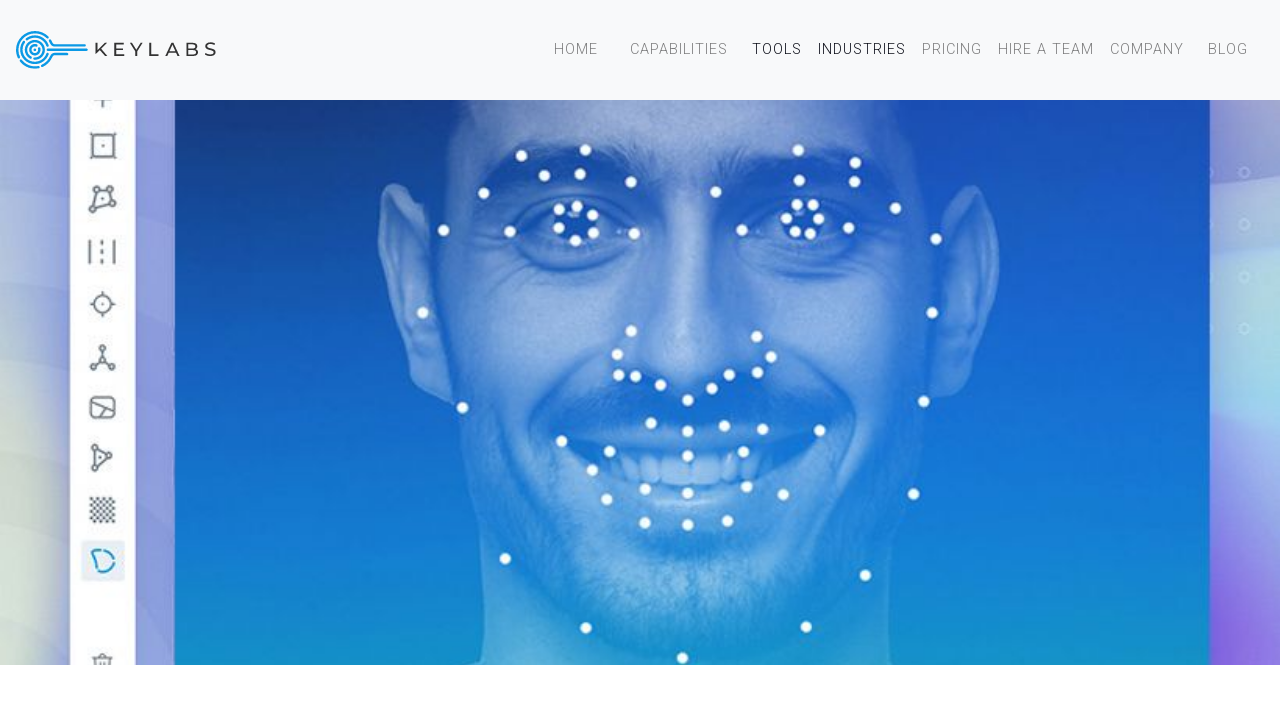

--- FILE ---
content_type: text/html; charset=utf-8
request_url: https://keylabs.ai/blog/in-house-or-outsource-which-data-annotating-team-to-choose-and-why/
body_size: 10393
content:
<!DOCTYPE html>
<html lang="en">
  <head>
    <meta charset="utf-8" />
    <meta http-equiv="X-UA-Compatible" content="IE=edge" />

    <title>In-House or Outsource: Which Data Annotating Team To Choose | Keylabs</title>
    <meta name="HandheldFriendly" content="True" />
    <meta name="viewport" content="width=device-width, initial-scale=1.0" />

    <style>
      /* This font-face is here to make icons work if the Ghost instance is installed in a subdirectory */
      @font-face {
        font-family: 'icomoon';
        src: url("/blog/assets/fonts/icomoon.eot?vukg2s?v=daa671281b");
        src: url("/blog/assets/fonts/icomoon.eot?vukg2s#iefix?v=daa671281b") format('embedded-opentype'),
        url("/blog/assets/fonts/icomoon.ttf?vukg2s?v=daa671281b") format('truetype'),
        url("/blog/assets/fonts/icomoon.woff?vukg2s?v=daa671281b") format('woff'),
        url("/blog/assets/fonts/icomoon.svg?vukg2s#icomoon?v=daa671281b") format('svg');
        font-weight: normal;
        font-style: normal;
        font-display: swap;
      }
    </style>
    <script src="/blog/assets/js/sourcebuster.js?v=daa671281b"></script>
    <script>
      sbjs.init({

        // Set custom expiration period for cookies in months
        // 6 months is default
        lifetime: 30000,

        // Set custom session length in minutes
        // 30 minutes is default
        session_length: 90,

        // // Set domain name in cookies
        // domain: {
        //   host: 'keymakr.com',
        //   isolate: false
        // },


        // Set callback-function,
        // It will be executed right after `sbjs` cookies will be set
        // callback: doSmth
      });

    </script>

    <!-- Bootstrap core CSS -->
    <link rel="stylesheet" href="https://stackpath.bootstrapcdn.com/bootstrap/4.4.1/css/bootstrap.min.css" integrity="sha384-Vkoo8x4CGsO3+Hhxv8T/Q5PaXtkKtu6ug5TOeNV6gBiFeWPGFN9MuhOf23Q9Ifjh" crossorigin="anonymous">
    <link rel="stylesheet" type="text/css" href="/blog/assets/css/app.css?v=daa671281b" media="screen" />
   
   	<link href="https://fonts.googleapis.com/css?family=Montserrat:200,400,700&display=swap" rel="stylesheet">
	  <link href="https://fonts.googleapis.com/css?family=Roboto:100,300,700&display=swap" rel="stylesheet">  
      <style>
    .m-hero__picture {
      background-image: url(/blog/content/images/size/w2000/2023/03/v3_1980_101.jpg);
    }
  
    @media(max-width: 1000px) {
      .m-hero__picture {
        background-image: url(/blog/content/images/size/w1000/2023/03/v3_1980_101.jpg);
      }
    }
  
    @media(max-width: 600px) {
      .m-hero__picture {
        background-image: url(/blog/content/images/size/w600/2023/03/v3_1980_101.jpg);
      }
    }
  </style>


    <meta name="description" content="A comparison of keeping your data annotation project in-house with outsourcing. Save time and money without sacrificing precision accuracy by outsourcing" />
    <link rel="canonical" href="https://keylabs.ai/blog/in-house-or-outsource-which-data-annotating-team-to-choose-and-why/" />
    <meta name="referrer" content="no-referrer-when-downgrade" />
    <link rel="amphtml" href="https://keylabs.ai/blog/in-house-or-outsource-which-data-annotating-team-to-choose-and-why/amp/" />
    
    <meta property="og:site_name" content="Keylabs: latest news and updates" />
    <meta property="og:type" content="article" />
    <meta property="og:title" content="In-House or Outsource: Which Data Annotating Team To Choose | Keylabs" />
    <meta property="og:description" content="A comparison of keeping your data annotation project in-house with outsourcing. Save time and money without sacrificing precision accuracy by outsourcing" />
    <meta property="og:url" content="https://keylabs.ai/blog/in-house-or-outsource-which-data-annotating-team-to-choose-and-why/" />
    <meta property="og:image" content="https://keylabs.ai/blog/content/images/2023/03/v3_1980_101.jpg" />
    <meta property="article:published_time" content="2023-03-02T16:11:00.000Z" />
    <meta property="article:modified_time" content="2024-02-27T19:49:14.000Z" />
    <meta property="article:publisher" content="https://www.facebook.com/Keylabs.ltd" />
    <meta property="article:author" content="https://www.facebook.com/Keylabs.ltd" />
    <meta name="twitter:card" content="summary_large_image" />
    <meta name="twitter:title" content="In-House or Outsource: Which Data Annotating Team To Choose | Keylabs" />
    <meta name="twitter:description" content="A comparison of keeping your data annotation project in-house with outsourcing. Save time and money without sacrificing precision accuracy by outsourcing" />
    <meta name="twitter:url" content="https://keylabs.ai/blog/in-house-or-outsource-which-data-annotating-team-to-choose-and-why/" />
    <meta name="twitter:image" content="https://keylabs.ai/blog/content/images/2023/03/v3_1980_101.jpg" />
    <meta name="twitter:label1" content="Written by" />
    <meta name="twitter:data1" content="Keylabs" />
    <meta name="twitter:site" content="@KeylabsA" />
    <meta name="twitter:creator" content="@KeylabsA" />
    <meta property="og:image:width" content="820" />
    <meta property="og:image:height" content="461" />
    
    <script type="application/ld+json">
{
    "@context": "https://schema.org",
    "@type": "Article",
    "publisher": {
        "@type": "Organization",
        "name": "Keylabs: latest news and updates",
        "url": "https://keylabs.ai/blog/",
        "logo": {
            "@type": "ImageObject",
            "url": "https://keylabs.ai/blog/content/images/2023/05/logo_blue--1-.svg",
            "width": 209,
            "height": 40
        }
    },
    "author": {
        "@type": "Person",
        "name": "Keylabs",
        "image": {
            "@type": "ImageObject",
            "url": "https://keylabs.ai/blog/content/images/2022/02/logo2_trnsprnt--1-.png",
            "width": 600,
            "height": 600
        },
        "url": "https://keylabs.ai/blog/author/keylabs/",
        "sameAs": [
            "https://keylabs.ai",
            "https://www.facebook.com/Keylabs.ltd",
            "https://twitter.com/KeylabsA"
        ]
    },
    "headline": "In-House or Outsource: Which Data Annotating Team To Choose | Keylabs",
    "url": "https://keylabs.ai/blog/in-house-or-outsource-which-data-annotating-team-to-choose-and-why/",
    "datePublished": "2023-03-02T16:11:00.000Z",
    "dateModified": "2024-02-27T19:49:14.000Z",
    "image": {
        "@type": "ImageObject",
        "url": "https://keylabs.ai/blog/content/images/2023/03/v3_1980_101.jpg",
        "width": 820,
        "height": 461
    },
    "description": "Generally, it is better to outsource to a trusted data annotation services\nprovider. They already have expert teams and systems and know which are the best\ndata labeling tools. They should even be able to help you with things like data\ncollection.\n\nIt is true that for some data annotation projects, it may be better to keep\nin-house as much as possible. If the task is important but simple enough, you\ncan always try to do it yourself. On the other hand, it is far better to\noutsource your data labe",
    "mainEntityOfPage": {
        "@type": "WebPage",
        "@id": "https://keylabs.ai/blog/"
    }
}
    </script>

    <meta name="generator" content="Ghost 4.4" />
    <link rel="alternate" type="application/rss+xml" title="Keylabs: latest news and updates" href="https://keylabs.ai/blog/rss/" />
    
    <script>
  window.pipedriveLeadboosterConfig = {base: 'leadbooster-chat.pipedrive.com',companyId: 2111487,playbookUuid: '74100830-6b43-4bdc-bf60-1afce848c1f4',version: 2};(function () {var w = window;if (w.LeadBooster) {console.warn('LeadBooster already exists');} else {w.LeadBooster = {q: [],on: function (n, h) {this.q.push({ t: 'o', n: n, h: h });},trigger: function (n) {this.q.push({ t: 't', n: n });},};}})();</script><script src="https://leadbooster-chat.pipedrive.com/assets/loader.js" async>
	//pipedrive leadbooster
</script>
<script>
  var ghosthunter_key = '08bc06fb7d0a27a1c0d148e96e';
  //optional: set your custom ghost_root url, default is `"/ghost/api/v2"`
  var ghost_root_url = "/ghost/api/v2"
</script>
<!-- Global site tag (gtag.js) - Google Analytics -->
<script async src="https://www.googletagmanager.com/gtag/js?id=UA-167304622-1"></script>
<script>
  window.dataLayer = window.dataLayer || [];
  function gtag(){dataLayer.push(arguments);}
  gtag('js', new Date());

  gtag('config', 'UA-167304622-1');
</script>
<!-- Global site tag (gtag.js) - Google Analytics -->
<script async src="https://www.googletagmanager.com/gtag/js?id=G-YCQNVZ09HJ"></script>
<script>
  window.dataLayer = window.dataLayer || [];
  function gtag(){dataLayer.push(arguments);}
  gtag('js', new Date());

  gtag('config', 'G-YCQNVZ09HJ');
</script>
<!-- Web Visitors -->
<script> (function(ss,ex){ window.ldfdr=window.ldfdr||function(){(ldfdr._q=ldfdr._q||[]).push([].slice.call(arguments));}; (function(d,s){ fs=d.getElementsByTagName(s)[0]; function ce(src){ var cs=d.createElement(s); cs.src=src; cs.async=1; fs.parentNode.insertBefore(cs,fs); }; ce('https://sc.lfeeder.com/lftracker_v1_'+ss+(ex?'_'+ex:'')+'.js'); })(document,'script'); })('Xbp1oaEG0dk7EdVj'); </script>
<style>
@media (prefers-color-scheme: dark) {
  td, p, span {
    color: #ffffff !important; /* or another light color for visibility */
  }
}
@media (prefers-color-scheme: light) {
  td, p, span {
    color: #0e101a !important; /* your original dark color */
  }
}
</style><style>:root {--ghost-accent-color: #FF1A75;}</style>

    <script>
      // @license magnet:?xt=urn:btih:d3d9a9a6595521f9666a5e94cc830dab83b65699&dn=expat.txt Expat
      const ghostHost = "https://keylabs.ai/blog"
      // @license-end
    </script>

    <script>
      // @license magnet:?xt=urn:btih:d3d9a9a6595521f9666a5e94cc830dab83b65699&dn=expat.txt Expat
      WebFontConfig = {
        google: { families: ['Source+Sans+Pro:400,600,700&display=swap'] }
      };

      (function (d) {
        var wf = d.createElement('script'), s = d.scripts[0];
        wf.src = 'https://ajax.googleapis.com/ajax/libs/webfont/1.6.26/webfont.js';
        wf.async = true;
        s.parentNode.insertBefore(wf, s);
      })(document);
      // @license-end
    </script>
  </head>
  <body class="post-template">
    

<div class="main-wrap">
  


<header class="">
  <nav class="navbar navbar-expand-lg navbar-light bg-light main-nav sticky-top" id="navbar">

    <div class="nav-brand-wrapper d-flex align-items-center justify-content-between d-lg-none d-xl-none">
      <a class="navbar-brand d-none d-block d-lg-none d-xl-none" href="https://keylabs.ai/">
        <img src="https://keylabs.ai/img/brand/logo_blue.svg" width="180"
          alt="Keymakr Data Annotation Services" /><span class="sr-only">Keylabs</span>
      </a>

      <button class="navbar-toggler" type="button" data-toggle="collapse" data-target="#navbarSupportedContent"
        aria-controls="navbarSupportedContent" aria-expanded="false" aria-label="Toggle navigation">
        <span class="navbar-toggler-icon"></span>
      </button>
    </div>

    <div class="collapse navbar-collapse justify-content-between" id="navbarSupportedContent">
      <ul class="nav navbar-nav justify-content-center d-none d-lg-block d-xl-block">
        <li class="nav-item d-none d-lg-block d-xl-block">
          <a class="nav-link p-0" href="https://keylabs.ai/">
            <img src="https://keylabs.ai/img/brand/logo_blue.svg" width="200" /><span
              class="sr-only">Keylabs</span>
          </a>
        </li>
      </ul>

      <div class="d-flex flex-nowrap align-items-start align-items-lg-center justify-content-center">
        <ul class="nav navbar-nav flex-nowrap text-uppercase justify-content-lg-start align-items-center ">
          <li class="nav-item">
            <a class="nav-link px-3 py-1 py-lg-2" href="https://keylabs.ai/" title="Home">Home</a>
          </li>
          <li class="nav-item">
            <a class="nav-link px-3 py-1 py-lg-2" href="https://keylabs.ai/features.html" title="Capabilities">Capabilities</a>
          </li>
          <li class="nav-item position-relative">
            <p class="nav-link dropdown d-none d-lg-block">Tools</p>
            <div class="dropdown-menu dropdown-menu-left py-0 py-lg-2 mt-0">
              <a class="dropdown-item nav-link px-3 py-1 py-lg-2" href="https://keylabs.ai/image-annotation-tool.html">Image annotation</a>
              <a class="dropdown-item nav-link px-3 py-1 py-lg-2"
                href="https://keylabs.ai/video-annotation-tool.html">Video annotation</a>
              <a class="dropdown-item nav-link px-3 py-1 py-lg-2"
                href="https://keylabs.ai/automatic-annotation-tool.html">ML-assisted</a>
              <a class="dropdown-item nav-link px-3 py-1 py-lg-2"
                href="https://keylabs.ai/labeling-tool.html">Labeling</a>              
            </div>
          </li>          
          <li class="nav-item position-relative">
            <p class="nav-link dropdown d-none d-lg-block">Industries</p>
            <div class="dropdown-menu dropdown-menu-left py-0 py-lg-2 mt-0">
              <a class="dropdown-item nav-link px-3 py-1 py-lg-2" href="https://keylabs.ai/automotive.html">Automotive</a>
              <a class="dropdown-item nav-link px-3 py-1 py-lg-2"
                href="https://keylabs.ai/aerial.html">Aerial</a>
              <a class="dropdown-item nav-link px-3 py-1 py-lg-2"
                href="https://keylabs.ai/agriculture.html">Agriculture</a>
              <a class="dropdown-item nav-link px-3 py-1 py-lg-2"
                href="https://keylabs.ai/#industries">View all</a>            
            </div>
          </li>
          <li class="nav-item">
            <a class="nav-link" href="https://keylabs.ai/pricing.html" title="Pricing">Pricing</a>
          </li>
          <li class="nav-item">
            <a class="nav-link" href="https://keylabs.ai/team.html" title="HIRE A TEAM">Hire a team</a>
          </li>                    
          <li class="nav-item">
            <a class="nav-link" href="https://keylabs.ai/company.html" title="Company">Company</a>
          </li>
          <li class="nav-item">
            <a class="nav-link px-3 py-1 py-lg-2" href="https://keylabs.ai/blog/" title="Blog">Blog</a>
          </li>


        </ul>

      </div>
    </div>
  </nav>

</header>  

  <section class="m-hero with-picture" data-aos="fade">
    <div class="m-hero__picture in-post"></div>
  </section>

  <main>
    <article>
      <div class="l-content in-post">
        <div class="l-wrapper in-post  js-aos-wrapper" data-aos="fade-up"
          data-aos-delay="300">
          <div
            class="l-post-content   js-progress-content">
            <header class="m-heading">
              <h1 class="m-heading__title in-post">In-House or Outsource: Which Data Annotating Team To Choose and Why</h1>
              <div class="m-heading__meta">
                <span class="m-heading__meta__time">Mar 2, 2023</span>
              </div>
            </header>
            <div class="pos-relative js-post-content">
              <div class="m-share">
                <div class="m-share__content js-sticky">
                  <a href="https://www.facebook.com/sharer/sharer.php?u=https://keylabs.ai/blog/in-house-or-outsource-which-data-annotating-team-to-choose-and-why/"
                    class="m-icon-button filled in-share" target="_blank" rel="noopener" aria-label="Facebook">
                    <span class="icon-facebook"></span>
                  </a>
                  <a href="https://twitter.com/intent/tweet?text=In-House%20or%20Outsource%3A%20Which%20Data%20Annotating%20Team%20To%20Choose%20and%20Why&url=https://keylabs.ai/blog/in-house-or-outsource-which-data-annotating-team-to-choose-and-why/"
                    class="m-icon-button filled in-share" target="_blank" rel="noopener" aria-label="Twitter">
                    <span class="icon-twitter"></span>
                  </a>
                  <button class="m-icon-button filled in-share progress js-scrolltop" aria-label="Scroll to top">
                    <span class="icon-arrow-top"></span>
                    <svg>
                      <circle class="progress-ring__circle js-progress" fill="transparent" r="0" />
                    </svg>
                  </button>
                </div>
              </div>
              <p>Generally, it is better to outsource to a trusted data annotation services provider. They already have expert teams and systems and know which are the best data labeling tools. They should even be able to help you with things like data collection.</p><p>It is true that for some data annotation projects, it may be better to keep in-house as much as possible. If the task is important but simple enough, you can always try to do it yourself. On the other hand, it is far better to outsource your data labeling if it is a complicated task. Of course, you may not even realize that it really is very complicated until you’ve already tried it. </p><p>You should realize that just because someone else makes something look easy does not mean that it really is easy. They likely have the skills, experience, and tools to make it look that way. It can look easy because they are experts and good at what they do, and you don't understand the effort it takes them. </p><p>Keeping things in-house can improve your data security. No third-party companies are involved, and fewer people need to be trusted to keep secrets safe.</p><figure class="kg-card kg-image-card kg-card-hascaption"><img src="https://keylabs.ai/blog/content/images/2023/03/team--1-.jpg" class="kg-image" alt="annotation team" loading="lazy" width="820" height="454" srcset="https://keylabs.ai/blog/content/images/size/w600/2023/03/team--1-.jpg 600w, https://keylabs.ai/blog/content/images/2023/03/team--1-.jpg 820w" sizes="(min-width: 720px) 720px"><figcaption>Annotation team | Keymakr</figcaption></figure><p>Of course, that point is moot anyway if you opt to use just any random free or cheap online image labeling tool you happen to find. It is probably a scam if it is too good to be true. Same for if you have any part of it on hardware with any internet connection. There are always security risks if you bring anyone in on your project from the outside.</p><p>Keeping everything in-house like that is a significant investment.  It can be costly to build out all of your own infrastructure, and it takes a lot of electricity to run too. It can take up a lot of time, money, and resources to do. Accurate data labeling takes a large, well-trained team of employees. That means training them, which also takes time and money. </p><p>It may still make sense when you have some things in place. However, staying in-house might also be better if you use some proprietary technology that those outside your company will not be familiar with.</p><h2 id="common-problems-and-outsourcing-solutions">Common Problems and Outsourcing Solutions</h2><ul><li>Trust issues - Use a reputable company with good cybersecurity and regulatory compliance</li><li>Expensive infrastructure and staff training on machine learning data labeling tools -Outsource to a company that already has teams of experts and the infrastructure in place.</li><li>Deadlines- Outsourcing to a good data annotation company can save you time.</li><li>Management-Outsourcing your data annotation frees you to work on your other goals.</li><li>Outsourcing to the experts allows them to troubleshoot common problems.</li></ul><!--kg-card-begin: html--><a href="https://keylabs.ai/contact_us.html?utm_source=blog&utm_medium=call&utm_campaign=meet" rel="nofollow" target="_blank"><img style="cursor:pointer" src="https://keylabs.ai/img/blog/kl.png" alt="Keylabs Demo"/></a><!--kg-card-end: html--><h3 id="outsourcing-is-better">Outsourcing Is Better</h3><p>If you choose a trusted company and the online labeling tool you decide to use has proper cybersecurity, you are unlikely to have any problems. Instead, you'll have a lot more solutions. For example, they'll already have the infrastructure in place and teams of experts.</p><p>You can often find a contract that costs much less than you would pay trying to do it all in-house. </p><p>Certainly, outsourcing provides you more flexibility to choose a price that fits your budget. If you are reasonable about your expectations, you can make good choices that save you time and money without sacrificing quality or precision accuracy.</p><p>Outsourcing doesn't come with any training costs because they will already have teams of experts with the best data labeling tools. Expert data annotators will be able to adapt quickly to your project. In addition, they can avoid problems and have the experience to help troubleshoot any problems with the data set.</p><p>Deployment is much faster as they'll have the image labeling tools and infrastructure. If you go with a trusted company, they'll already have excellent security protocols. They'll honor standard non-disclosure agreements. They'll also be able to work within regulatory requirements for things like medical data. </p><p>There are many good reasons why leaving it to the experts by outsourcing your data annotation project is better. However, these are only some of them. Whether to keep everything in-house or outsource is a big decision. You should choose to do what is right for your project.</p>
            </div>
          </div>
        </div>
        <section class="m-author">
          <div class="m-author__content">
            <div class="m-author__picture">
              <a href="https://keylabs.ai/blog/author/keylabs/" class="m-author-picture" aria-label="Author picture">
                <div style="background-image: url(https://keylabs.ai/blog/content/images/2022/02/logo2_trnsprnt--1-.png);"></div>
              </a>
            </div>
            <div class="m-author__info">
              <h4 class="m-author__name">
                <a href="https://keylabs.ai/blog/author/keylabs/">Keylabs</a>
              </h4>
              <p class="m-author__bio">Keylabs: Pioneering precision in data annotation. Our platform supports all formats and models, ensuring 99.9% accuracy with swift, high-performance solutions.</p>
              <ul class="m-author-links">
                <li>
                  <a href="https://keylabs.ai" target="_blank" rel="noopener" aria-label="Website">
                    <span class="icon-globe"></span>
                  </a>
                </li>
                <li>
                  <a href="https://facebook.com/Keylabs.ltd" target="_blank" rel="noopener"
                    aria-label="Facebook">
                    <span class="icon-facebook"></span>
                  </a>
                </li>
                <li>
                  <a href="https://twitter.com/@KeylabsA" target="_blank" rel="noopener"
                    aria-label="Twitter">
                    <span class="icon-twitter"></span>
                  </a>
                </li>
              </ul>
            </div>
          </div>
        </section>
        <section class="m-recommended">
          <div class="l-wrapper in-recommended">
            <h3 class="m-section-title in-recommended">Recommended for you</h3>
            <div class="m-recommended-articles">
              <div class="m-recommended-slider js-recommended-articles">
                
    <div class="m-recommended-slider__item">
    <article class="m-article-card post">
      <div class="m-article-card__picture lozad" data-background-image="/blog/content/images/size/w600/2026/01/KLmain-copy--33-.jpg">
      <a href="/blog/multimodal-video-annotation-combining-visual-temporal-textual-labels/" class="m-article-card__picture-link" aria-label="Article"></a>
      <a href="" class="m-article-card__author js-tooltip" aria-label="Authors" data-tippy-content="Posted by  ">
          <div style="background-image: url(/blog/assets/images/default-avatar-square-small.jpg?v=daa671281b);"></div>
      </a>
    </div>
      <div class="m-article-card__info no-tag">
      <a href="/blog/multimodal-video-annotation-combining-visual-temporal-textual-labels/" class="m-article-card__info-link">
        <div>
          <h2 class="m-article-card__title js-article-card-title " title="Multimodal Video Annotation: Combining Visual, Temporal &amp; Textual Labels">
            Multimodal Video Annotation: Combining Visual, Temporal &amp; Textual Labels
          </h2>
        </div>
        <div class="m-article-card__timestamp">
          <span>a day ago</span>
          <span>&bull;</span>
          <span>7 min read</span>
        </div>
      </a>
    </div>
  </article>
    </div>
    <div class="m-recommended-slider__item">
    <article class="m-article-card post">
      <div class="m-article-card__picture lozad" data-background-image="/blog/content/images/size/w600/2026/01/KLmainX--9-.jpg">
      <a href="/blog/how-to-validate-synthetic-data-for-model-training/" class="m-article-card__picture-link" aria-label="Article"></a>
      <a href="" class="m-article-card__author js-tooltip" aria-label="Authors" data-tippy-content="Posted by  ">
          <div style="background-image: url(/blog/assets/images/default-avatar-square-small.jpg?v=daa671281b);"></div>
      </a>
    </div>
      <div class="m-article-card__info no-tag">
      <a href="/blog/how-to-validate-synthetic-data-for-model-training/" class="m-article-card__info-link">
        <div>
          <h2 class="m-article-card__title js-article-card-title " title="How to Validate Synthetic Data for Model Training">
            How to Validate Synthetic Data for Model Training
          </h2>
        </div>
        <div class="m-article-card__timestamp">
          <span>6 days ago</span>
          <span>&bull;</span>
          <span>8 min read</span>
        </div>
      </a>
    </div>
  </article>
    </div>
    <div class="m-recommended-slider__item">
    <article class="m-article-card post">
      <div class="m-article-card__picture lozad" data-background-image="/blog/content/images/size/w600/2026/01/KLmain-copy--32-.jpg">
      <a href="/blog/synthetic-data-generation-pipeline/" class="m-article-card__picture-link" aria-label="Article"></a>
      <a href="" class="m-article-card__author js-tooltip" aria-label="Authors" data-tippy-content="Posted by  ">
          <div style="background-image: url(/blog/assets/images/default-avatar-square-small.jpg?v=daa671281b);"></div>
      </a>
    </div>
      <div class="m-article-card__info no-tag">
      <a href="/blog/synthetic-data-generation-pipeline/" class="m-article-card__info-link">
        <div>
          <h2 class="m-article-card__title js-article-card-title " title="Synthetic data generation pipeline">
            Synthetic data generation pipeline
          </h2>
        </div>
        <div class="m-article-card__timestamp">
          <span>8 days ago</span>
          <span>&bull;</span>
          <span>5 min read</span>
        </div>
      </a>
    </div>
  </article>
    </div>
    <div class="m-recommended-slider__item">
    <article class="m-article-card post">
      <div class="m-article-card__picture lozad" data-background-image="/blog/content/images/size/w600/2026/01/KLmain-copy--31-.jpg">
      <a href="/blog/dataset-quality-benchmarks-measuring-annotation-accuracy-and-consistency/" class="m-article-card__picture-link" aria-label="Article"></a>
      <a href="" class="m-article-card__author js-tooltip" aria-label="Authors" data-tippy-content="Posted by  ">
          <div style="background-image: url(/blog/assets/images/default-avatar-square-small.jpg?v=daa671281b);"></div>
      </a>
    </div>
      <div class="m-article-card__info no-tag">
      <a href="/blog/dataset-quality-benchmarks-measuring-annotation-accuracy-and-consistency/" class="m-article-card__info-link">
        <div>
          <h2 class="m-article-card__title js-article-card-title " title="Dataset Quality Benchmarks: Measuring Annotation Accuracy and Consistency">
            Dataset Quality Benchmarks: Measuring Annotation Accuracy and Consistency
          </h2>
        </div>
        <div class="m-article-card__timestamp">
          <span>10 days ago</span>
          <span>&bull;</span>
          <span>5 min read</span>
        </div>
      </a>
    </div>
  </article>
    </div>
    <div class="m-recommended-slider__item">
    <article class="m-article-card post">
      <div class="m-article-card__picture lozad" data-background-image="/blog/content/images/size/w600/2026/01/KLmain--24-.jpg">
      <a href="/blog/human-in-the-loop-annotation-building-feedback-loops-for-continuous-improvement/" class="m-article-card__picture-link" aria-label="Article"></a>
      <a href="" class="m-article-card__author js-tooltip" aria-label="Authors" data-tippy-content="Posted by  ">
          <div style="background-image: url(/blog/assets/images/default-avatar-square-small.jpg?v=daa671281b);"></div>
      </a>
    </div>
      <div class="m-article-card__info no-tag">
      <a href="/blog/human-in-the-loop-annotation-building-feedback-loops-for-continuous-improvement/" class="m-article-card__info-link">
        <div>
          <h2 class="m-article-card__title js-article-card-title " title="Human-in-the-Loop Annotation: Building Feedback Loops for Continuous Improvement">
            Human-in-the-Loop Annotation: Building Feedback Loops for Continuous Improvement
          </h2>
        </div>
        <div class="m-article-card__timestamp">
          <span>13 days ago</span>
          <span>&bull;</span>
          <span>5 min read</span>
        </div>
      </a>
    </div>
  </article>
    </div>
              </div>
            </div>
          </div>
        </section>
      </div>
    </article>
  </main>
</div>



    
<div class="m-search js-search">
  <button class="m-icon-button outlined as-close-search js-close-search" aria-label="Close search">
    <span class="icon-close"></span>
  </button>
  <div class="m-search__content">
    <form class="m-search__form">
      <fieldset>
        <span class="icon-search m-search-icon"></span>
        <input type="text" class="m-input in-search js-input-search" placeholder="Type to search" aria-label="Type to search">
      </fieldset>
    </form>
    <div class="js-search-results hide"></div>
    <p class="m-not-found align-center hide js-no-results">
      No results for your search, please try with something else.
    </p>
  </div>
</div>

    <footer>


	<div class="footer section mt-0 bg-drkgry" id="section-footer">
		<div class="container">
			<div class="row">
				<div class="col-md-12">
					<div class="d-flex flex-column flex-fill justify-content-center text-center">
						<div>
							<img src="https://keylabs.ai/img/brand/logo_white.svg" width="300" style="padding-bottom:25px;"/>
						</div>
						<div>
							<p class="footer-sub-heading pb-5"><em>Exceptional Training Data sets for your Machine
									Learning Models and AI</em></p>
							
						</div>
					</div>
				</div>
			</div>

			<div class="row">
				<div class="col-md-12">
					<div class="d-flex flex-column flex-fill justify-content-center text-center">

						<div>							
							<ul class="list-unstyled">
								
								<li>E: <a href="mailto:hello@keylabs.ai" title="hello@keylabs.ai">hello@keylabs.ai</a></li>
								
							</ul>
						</div>

						<div>
							<ul class="list-unstyled list-inline" id="footer-socials">
							

							<li class="list-inline-item" style="padding-right:5px;"><a href="https://www.youtube.com/channel/UC4DctUdiHcwnpjsmNXVDx-w" rel="external"
										title="Keylabs on Youtube" class="social-img">	

								<svg xmlns="http://www.w3.org/2000/svg" width="24" height="16" color="white" fill="currentColor" class="bi bi-youtube" viewBox="0 0 16 16">
					  				<path d="M8.051 1.999h.089c.822.003 4.987.033 6.11.335a2.01 2.01 0 0 1 1.415 1.42c.101.38.172.883.22 1.402l.01.104.022.26.008.104c.065.914.073 1.77.074 1.957v.075c-.001.194-.01 1.108-.082 2.06l-.008.105-.009.104c-.05.572-.124 1.14-.235 1.558a2.007 2.007 0 0 1-1.415 1.42c-1.16.312-5.569.334-6.18.335h-.142c-.309 0-1.587-.006-2.927-.052l-.17-.006-.087-.004-.171-.007-.171-.007c-1.11-.049-2.167-.128-2.654-.26a2.007 2.007 0 0 1-1.415-1.419c-.111-.417-.185-.986-.235-1.558L.09 9.82l-.008-.104A31.4 31.4 0 0 1 0 7.68v-.123c.002-.215.01-.958.064-1.778l.007-.103.003-.052.008-.104.022-.26.01-.104c.048-.519.119-1.023.22-1.402a2.007 2.007 0 0 1 1.415-1.42c.487-.13 1.544-.21 2.654-.26l.17-.007.172-.006.086-.003.171-.007A99.788 99.788 0 0 1 7.858 2h.193zM6.4 5.209v4.818l4.157-2.408L6.4 5.209z"></path>
								</svg></a></li>


							<li class="list-inline-item"><a href="https://www.linkedin.com/company/keylabsai/" rel="external"
										title="Keylabs on Linkedin" class="social-img">	

								<svg xmlns="http://www.w3.org/2000/svg" width="24" height="16" color="white" fill="currentColor" class="bi bi-linkedin" viewBox="0 0 16 16">
					  				<path d="M0 1.146C0 .513.526 0 1.175 0h13.65C15.474 0 16 .513 16 1.146v13.708c0 .633-.526 1.146-1.175 1.146H1.175C.526 16 0 15.487 0 14.854V1.146zm4.943 12.248V6.169H2.542v7.225h2.401zm-1.2-8.212c.837 0 1.358-.554 1.358-1.248-.015-.709-.52-1.248-1.342-1.248-.822 0-1.359.54-1.359 1.248 0 .694.521 1.248 1.327 1.248h.016zm4.908 8.212V9.359c0-.216.016-.432.08-.586.173-.431.568-.878 1.232-.878.869 0 1.216.662 1.216 1.634v3.865h2.401V9.25c0-2.22-1.184-3.252-2.764-3.252-1.274 0-1.845.7-2.165 1.193v.025h-.016a5.54 5.54 0 0 1 .016-.025V6.169h-2.4c.03.678 0 7.225 0 7.225h2.4z"></path>
								</svg></a></li>


								<li class="list-inline-item"><a href="https://www.facebook.com/Keylabs.ltd/" rel="external"
										title="Keylabs on Facebook" class="social-img">					
										<svg xmlns="http://www.w3.org/2000/svg" width="24" height="16" color="white" fill="currentColor" class="bi bi-facebook" viewBox="0 0 16 16">
						 				 	<path d="M16 8.049c0-4.446-3.582-8.05-8-8.05C3.58 0-.002 3.603-.002 8.05c0 4.017 2.926 7.347 6.75 7.951v-5.625h-2.03V8.05H6.75V6.275c0-2.017 1.195-3.131 3.022-3.131.876 0 1.791.157 1.791.157v1.98h-1.009c-.993 0-1.303.621-1.303 1.258v1.51h2.218l-.354 2.326H9.25V16c3.824-.604 6.75-3.934 6.75-7.951z"/>
										</svg></a></li>

								<li class="list-inline-item"><a href="https://twitter.com/KeylabsA" 
								rel="external"
										title="Keylabs on Twitter" class="social-img">					
										<svg xmlns="http://www.w3.org/2000/svg"  width="24" height="16" color="white" fill="currentColor" class="bi bi-twitter" viewBox="0 0 16 16">
							  				<path d="M5.026 15c6.038 0 9.341-5.003 9.341-9.334 0-.14 0-.282-.006-.422A6.685 6.685 0 0 0 16 3.542a6.658 6.658 0 0 1-1.889.518 3.301 3.301 0 0 0 1.447-1.817 6.533 6.533 0 0 1-2.087.793A3.286 3.286 0 0 0 7.875 6.03a9.325 9.325 0 0 1-6.767-3.429 3.289 3.289 0 0 0 1.018 4.382A3.323 3.323 0 0 1 .64 6.575v.045a3.288 3.288 0 0 0 2.632 3.218 3.203 3.203 0 0 1-.865.115 3.23 3.23 0 0 1-.614-.057 3.283 3.283 0 0 0 3.067 2.277A6.588 6.588 0 0 1 .78 13.58a6.32 6.32 0 0 1-.78-.045A9.344 9.344 0 0 0 5.026 15z"/>
								</svg></a></li>

							</ul>
						</div>
					</div>
				</div>		
			</div>

			<div class="row pt-4">
				<div class="footer-nav col-md-12">
					<div class="d-flex flex-column flex-fill justify-content-center text-center">

						<ul class="list-unstyled list-inline text-uppercase" >
							<li class="list-inline-item pl-2 pr-2"><a href="https://keylabs.ai" title="Home">Home</a>
							</li>
							<li class="list-inline-item pl-2 pr-2"><a href="https://keylabs.ai/image-annotation-tool.html" title="Image annotation">Image annotation</a></li>
							<li class="list-inline-item pl-2 pr-2"><a href="https://keylabs.ai/video-annotation-tool.html" title="Video annotation">Video annotation</a></li>
							<li class="list-inline-item pl-2 pr-2"><a href="https://keylabs.ai/labeling-tool.html" title="Labeling">Labeling</a></li>
							<li class="list-inline-item pl-2 pr-2"><a href="https://keylabs.ai/automatic-annotation-tool.html" title="ML-assisted">ML-assisted</a></li>
						</ul>

						<ul class="list-unstyled list-inline text-uppercase" >
							<li class="list-inline-item pl-2 pr-2"><a href="https://keylabs.ai/#industries" title="Supported industries">Supported industries</a></li>
							<li class="list-inline-item pl-2 pr-2"><a href="https://keylabs.ai/features.html" title="Capabilities">Capabilities</a></li>
							<li class="list-inline-item pl-2 pr-2"><a href="https://keylabs.ai/pricing.html" title="Pricing">Pricing</a></li>
							<li class="list-inline-item pl-2 pr-2"><a href="https://keylabs.ai/company.html" title="Company">About Keylabs</a></li>
						</ul>



						<p class="legal mt-4">&copy; 2025 Keylabs.ai LTD. All rights reserved. <a
								href="https://keylabs.ai/privacypolicy.html">Privacy Policy.</a></p>
					</div>
				</div>
			</div>
		</div>
	</div>
</footer>
    <div class="m-alert success subscribe js-alert" data-notification="subscribe">
  Great! You&#x27;ve successfully subscribed.
  <button class="m-alert__close js-notification-close" aria-label="Close">
    <span class="icon-close"></span>
  </button>
</div>

<div class="m-alert success signup js-alert" data-notification="signup">
  Great! Next, complete checkout for full access.
  <button class="m-alert__close js-notification-close" aria-label="Close">
    <span class="icon-close"></span>
  </button>
</div>

<div class="m-alert success signin js-alert" data-notification="signin">
  Welcome back! You&#x27;ve successfully signed in.
  <button class="m-alert__close js-notification-close" aria-label="Close">
    <span class="icon-close"></span>
  </button>
</div>

<div class="m-alert success checkout js-alert" data-notification="checkout">
  Success! Your account is fully activated, you now have access to all content.
  <button class="m-alert__close js-notification-close" aria-label="Close">
    <span class="icon-close"></span>
  </button>
</div>
    <script crossorigin="anonymous" src="https://polyfill.io/v3/polyfill.min.js?features=IntersectionObserver%2CPromise%2CArray.prototype.includes%2CString.prototype.endsWith%2CString.prototype.startsWith%2CObject.assign%2CNodeList.prototype.forEach"></script>
    <script defer src="/blog/assets/js/vendor/content-api.min.js?v=daa671281b"></script>
    <script defer src="https://code.jquery.com/jquery-3.4.1.min.js"   integrity="sha256-CSXorXvZcTkaix6Yvo6HppcZGetbYMGWSFlBw8HfCJo="   crossorigin="anonymous"></script>
    <script defer src="https://stackpath.bootstrapcdn.com/bootstrap/4.4.1/js/bootstrap.min.js" integrity="sha384-wfSDF2E50Y2D1uUdj0O3uMBJnjuUD4Ih7YwaYd1iqfktj0Uod8GCExl3Og8ifwB6" crossorigin="anonymous"></script>
    <script async defer src="https://www.google.com/recaptcha/api.js"></script>
    <script defer src="/blog/assets/js/manifest.js?v=daa671281b"></script>
    <script defer src="/blog/assets/js/vendor.js?v=daa671281b"></script>
    <script defer src="/blog/assets/js/app.js?v=daa671281b"></script>
    <script type="text/javascript" src="/blog/assets/ghostHunter/dist/jquery.ghosthunter.js?v=daa671281b"></script>

    <script defer src="/blog/assets/js/post.js?v=daa671281b"></script>


    
  </body>
</html>


--- FILE ---
content_type: image/svg+xml
request_url: https://keylabs.ai/img/brand/logo_blue.svg
body_size: 2483
content:
<svg xmlns="http://www.w3.org/2000/svg" width="209" height="40" viewBox="0 0 209 40">
    <g fill="none" fill-rule="evenodd">
        <path fill="#0B99E5" d="M5 30.057l.141.008c.33.037.644.204.862.49l.24.31c3.327 4.182 8.253 6.572 13.576 6.572l.574-.01c.955-.03 1.906-.14 2.835-.326l.128-.02c.638-.06 1.231.375 1.359 1.024l.018.13c.06.644-.37 1.243-1.013 1.372l-.549.102c-1.102.188-2.227.283-3.352.283l-.524-.007c-2.961-.075-5.798-.793-8.438-2.137l-.441-.232c-2.485-1.346-4.697-3.24-6.418-5.504l-.079-.114c-.331-.55-.206-1.275.31-1.677.23-.178.502-.264.77-.264zm48.433-6.886l.129.007c.635.065 1.131.608 1.131 1.267l-.006.13c-.065.643-.602 1.144-1.254 1.144h-13.16l-.156.004c-1.07.057-1.576.716-2.383 2.31l-.185.403c-2.022 4.284-5.467 7.703-9.756 9.666l-.127.05c-.13.043-.261.063-.391.063l-.13-.007c-.432-.045-.828-.314-1.02-.742l-.046-.121c-.204-.613.08-1.293.675-1.565l.396-.187c3.012-1.471 5.522-3.777 7.255-6.636l.003-.005.003-.005.223-.389c.217-.394.419-.804.615-1.203l.114-.23.115-.232v-.001l.03-.062.032-.059.17-.329c.344-.655.727-1.288 1.214-1.817l.175-.181c.826-.817 1.813-1.232 3.003-1.269l.037-.002.038-.002h13.256zM8.253 10.324l.156.01c.206.025.408.101.588.232l.107.087c.473.428.556 1.152.173 1.679l-.233.33c-1.44 2.116-2.199 4.581-2.199 7.158l.004.31c.165 6.887 5.824 12.44 12.758 12.44l.315-.004c5.344-.13 10.05-3.573 11.773-8.65l.048-.12c.266-.583.937-.881 1.557-.67l.12.047c.584.266.883.936.673 1.556l-.115.324C31.783 31.076 26.051 35.1 19.607 35.1l-.316-.003c-8.287-.169-14.977-6.957-14.977-15.276l.005-.423c.084-3.096 1.086-6.045 2.91-8.552.248-.34.634-.521 1.025-.521zm11.42-.86l.284.004c5.665.152 10.227 4.816 10.227 10.528l-.004.285c-.15 5.676-4.806 10.247-10.507 10.247l-.214-.003-.213-.006-.128-.012c-.63-.09-1.103-.644-1.077-1.296l.011-.128c.09-.631.644-1.106 1.294-1.079l.163.005.164.002.249-.004c4.296-.132 7.75-3.675 7.75-8.011l-.004-.25c-.132-4.304-3.668-7.765-7.995-7.765l-.249.004c-4.296.132-7.75 3.675-7.75 8.01l.005.287c.1 2.847 1.698 5.428 4.22 6.783l.118.071c.522.358.702 1.061.396 1.633l-.071.117c-.358.524-1.059.704-1.63.397l-.282-.157c-3.258-1.88-5.269-5.349-5.269-9.13 0-5.807 4.716-10.532 10.512-10.532zM19.838 0c5.287 0 10.26 2.073 14.005 5.836l.092.103c.398.498.369 1.228-.09 1.691l-.101.093c-.494.402-1.218.372-1.677-.09l-.3-.294c-3.233-3.1-7.453-4.802-11.929-4.802l-.325.003c-9.402.176-16.997 7.942-16.997 17.464l.007.51c.066 2.367.595 4.65 1.575 6.794l.048.12c.207.608-.072 1.288-.664 1.563l-.13.052c-.13.044-.263.065-.396.065l-.129-.007c-.427-.045-.821-.309-1.014-.731l-.219-.496C.536 25.386 0 22.741 0 20.004l.005-.457C.119 14.375 2.171 9.53 5.811 5.86l.324-.32C9.842 1.964 14.69 0 19.838 0zm-.165 13.75l.31.009c.617.033 1.22.162 1.798.387l.117.052c.566.29.836.978.607 1.598l-.05.12c-.284.58-.954.858-1.558.623l-.237-.082c-.318-.097-.65-.147-.987-.147l-.19.006c-1.816.1-3.264 1.649-3.264 3.537l.005.194c.099 1.864 1.608 3.349 3.449 3.349l.189-.005c1.817-.101 3.265-1.65 3.265-3.538l-.01-.256c-.017-.255-.061-.506-.131-.75l-.03-.127c-.117-.637.253-1.275.873-1.462l.124-.031c.621-.12 1.243.26 1.426.895l.087.339c.103.455.156.922.156 1.392l-.004.229c-.118 3.259-2.74 5.874-5.945 5.874l-.223-.005c-3.177-.12-5.726-2.81-5.726-6.098 0-3.365 2.668-6.102 5.949-6.102zm0 4.872l.132.006c.695.067 1.24.654 1.24 1.368l-.007.132c-.066.697-.652 1.242-1.365 1.242l-.132-.006c-.696-.067-1.24-.654-1.24-1.368 0-.759.614-1.374 1.372-1.374zm54.045-.019l.129.007c.634.064 1.13.596 1.13 1.243l-.007.128c-.065.63-.6 1.122-1.252 1.122H33.245l-.128-.006c-.635-.064-1.13-.597-1.13-1.244l.007-.128c.064-.63.6-1.122 1.251-1.122h40.473zM19.688 4.608l.337.004c6.413.142 12.047 4.32 14.088 10.488l.035.126c.14.629-.211 1.275-.83 1.484l-.132.037c-.09.02-.178.03-.267.03l-.13-.008c-.476-.05-.902-.374-1.063-.862l-.102-.294c-1.814-5.074-6.572-8.46-11.937-8.46l-.381.005c-2.661.078-5.177.976-7.299 2.608l-.114.078c-.543.332-1.257.203-1.65-.32l-.077-.114c-.328-.549-.2-1.27.316-1.668 2.665-2.05 5.848-3.134 9.205-3.134zm15.867 4.251l.136.008c.405.043.781.281.985.668l.222.438c.145.293.282.586.417.874l.12.256c.953 2.006 1.554 2.89 2.893 2.89h31.38l.13.006c.637.064 1.135.601 1.135 1.255l-.007.129c-.065.636-.603 1.133-1.257 1.133H40.266l-.032-.002-.032-.002-.272-.013c-2.853-.206-3.987-2.623-4.905-4.584l-.196-.416c-.129-.272-.257-.535-.392-.792l-.054-.117c-.239-.593.007-1.282.586-1.586.188-.098.388-.145.586-.145z"/>
        <path fill="#333" d="M203.344 12c1.706 0 3.475.448 4.681 1.262l-.686 1.628c-1.27-.794-2.705-1.16-3.995-1.16-2.476 0-3.537 1.017-3.537 2.258 0 3.48 8.822 1.303 8.822 6.533 0 2.177-1.79 4.049-5.639 4.049-2.226 0-4.41-.733-5.576-1.79l.77-1.588c1.082.956 2.934 1.648 4.806 1.648 2.518 0 3.6-.956 3.6-2.197 0-3.48-8.822-1.282-8.822-6.573 0-2.198 1.748-4.07 5.576-4.07zm-38.863.5l6.46 14h-2.133l-1.564-3.5h-7.558l-1.564 3.5h-2.092l6.44-14h2.01zm-79.45 0v7.82l7.72-7.82h2.316l-6.074 6.3 6.46 7.7h-2.377l-5.444-6.22-2.176 2.176L83 24.506V12.5h2.031zm36.14 0l4.55 7.38 4.571-7.38h2.012l-5.648 9.16v4.84h-2.011v-4.88l-5.648-9.12h2.174zm-8.45 0v1.74h-8.005v4.3h7.13v1.7h-7.13v4.52h8.289v1.74h-10.32v-14h10.035zm28.51 0v12.26h7.61v1.74h-9.618v-14h2.008zm43.207 0c3.232 0 5.04 1.36 5.04 3.62 0 1.52-.784 2.58-1.888 3.12 1.586.44 2.63 1.62 2.63 3.48 0 2.333-1.727 3.703-5.089 3.777l-.292.003h-6.706v-14h6.305zm.32 7.72h-4.618v4.66h4.619c2.229 0 3.433-.7 3.433-2.32 0-1.62-1.204-2.34-3.433-2.34zm-21.293-5.68l-3.067 6.86h6.135l-3.068-6.86zm20.792-.42h-4.117v4.48h4.117c2.048 0 3.213-.76 3.213-2.24 0-1.48-1.165-2.24-3.213-2.24z"/>
    </g>
</svg>


--- FILE ---
content_type: application/javascript; charset=UTF-8
request_url: https://keylabs.ai/blog/assets/js/app.js?v=daa671281b
body_size: 2901
content:
(window.webpackJsonp=window.webpackJsonp||[]).push([[2],{1:function(e,t,n){"use strict";n.r(t),n.d(t,"isRTL",(function(){return a})),n.d(t,"isMobile",(function(){return o})),n.d(t,"isDarkMode",(function(){return s})),n.d(t,"formatDate",(function(){return i})),n.d(t,"getParameterByName",(function(){return c})),n.d(t,"makeImagesZoomable",(function(){return r}));var a=function(){var e=document.querySelector("html");return["ar","he","fa"].includes(e.getAttribute("lang"))},o=function(){var e=arguments.length>0&&void 0!==arguments[0]?arguments[0]:"768px";return window.matchMedia("(max-width: ".concat(e,")")).matches},s=function(){var e=window.matchMedia&&window.matchMedia("(prefers-color-scheme: dark)");return e&&e.matches},i=function(e){return e?new Date(e).toLocaleDateString(document.documentElement.lang,{year:"numeric",month:"long",day:"numeric"}):""},c=function(e,t){t||(t=window.location.href),e=e.replace(/[\[\]]/g,"\\$&");var n=new RegExp("[?&]".concat(e,"(=([^&#]*)|&|#|$)")).exec(t);return n?n[2]?decodeURIComponent(n[2].replace(/\+/g," ")):"":null},r=function(e,t){var n=t(".js-zoomable");n.on("open",(function(t){o()&&e(t.target).parent().hasClass("kg-gallery-image")&&setTimeout((function(){var t=e(".medium-zoom-image--opened"),n=t[0].style.transform,a=n.substr(0,n.indexOf(" ")),o=parseFloat(a.substr(a.indexOf("(")+1).split(")")[0]),s=n.substr(n.indexOf(" ")+1),i=parseFloat(s.split(",")[1]),c="scale(1) translate3d(0, ".concat(i<0?o*i+i:o*i-i,"px, 0)");t.addClass("medium-zoom-image-mobile"),t[0].style.transform=c}),10)})),n.on("close",(function(){o()&&e(event.target).parent().hasClass("kg-gallery-image")&&e(".medium-zoom-image").removeClass("medium-zoom-image-mobile")}))}},16:function(e,t,n){e.exports=n(17)},17:function(e,t,n){"use strict";n.r(t);var a=n(13),o=n(0),s=n.n(o),i=n(8),c=n.n(i),r=n(9),l=n.n(r),d=(n(6),n(7)),u=n(2),m=n(11),h=n.n(m),f=n(12),p=n.n(f),g=n(1);Object(a.a)({}),s()(document).ready((function(){Object(g.isRTL)()&&s()("html").attr("dir","rtl").addClass("rtl");var e=s()("body"),t=s()(".js-header"),n=s()(".js-open-menu"),a=s()(".js-close-menu"),o=s()(".js-menu"),i=s()(".js-toggle-submenu"),r=s()(".js-submenu-option")[0],m=s()(".js-submenu"),f=s()(".js-recent-articles"),b=s()(".js-open-secondary-menu"),v=s()(".js-open-search"),w=s()(".js-close-search"),j=s()(".js-search"),k=s()(".js-input-search"),y=s()(".js-search-results"),C=s()(".js-no-results"),O=s()(".js-toggle-darkmode"),x=s()(".js-notification-close"),S=localStorage.getItem("theme"),M=null,T=!1,_=null;function I(){t.removeClass("submenu-is-active"),i.removeClass("active"),m.removeClass("opened").addClass("closed")}function L(){e.toggleClass("no-scroll-y")}var z,D,A,B,E,F,P,R=function(e){var t=s()('.js-alert[data-notification="'.concat(e,'"]'));t.addClass("opened"),setTimeout((function(){H(t)}),5e3)},H=function(e){e.removeClass("opened");var t=window.location.toString();if(t.indexOf("?")>0){var n=t.substring(0,t.indexOf("?"));window.history.replaceState({},document.title,n)}};(n.click((function(){t.addClass("mobile-menu-opened"),o.addClass("opened"),L()})),a.click((function(){t.removeClass("mobile-menu-opened"),o.removeClass("opened"),L()})),i.click((function(){(T=!T)?(t.addClass("submenu-is-active"),i.addClass("active"),m.removeClass("closed").addClass("opened")):I()})),v.click((function(){j.addClass("opened"),setTimeout((function(){k.focus()}),400),L()})),w.click((function(){k.blur(),j.removeClass("opened"),L()})),k.keyup((function(){if(k.val().length>0&&M){var e=M.search(k.val()),t="";if(e.length>0){for(var n=0,a=e.length;n<a;n++)t+='\n          <article class="m-result">            <a href="'.concat(e[n].url,'" class="m-result__link">              <h3 class="m-result__title">').concat(e[n].title,'</h3>              <span class="m-result__date">').concat(Object(g.formatDate)(e[n].published_at),"</span>            </a>          </article>");C.hide(),y.html(t),y.show()}else y.html(""),y.hide(),C.show()}else y.html(""),y.hide(),C.hide()})),O.change((function(){O.is(":checked")?(s()("html").attr("data-theme","dark"),localStorage.setItem("theme","dark")):(s()("html").attr("data-theme","light"),localStorage.setItem("theme","light"))})),x.click((function(){H(s()(this).parent())})),s()(window).click((function(e){T&&r&&!r.contains(e.target)&&(T=!1,I())})),S?(s()("html").attr("data-theme",S),"dark"===S&&O.attr("checked",!0)):Object(g.isDarkMode)()&&O.attr("checked",!0),t.length>0)&&new l.a(t[0],{tolerance:{down:10,up:20},offset:15,onUnpin:function(){if(!Object(g.isMobile)()&&_){var e=_[0];e&&e.state.isVisible&&e.hide()}}}).init();if(f.length>0&&(f.on("init",(function(){Object(u.a)(".js-recent-article-title",50)})),f.slick({adaptiveHeight:!0,arrows:!1,infinite:!1,mobileFirst:!0,variableWidth:!0,rtl:Object(g.isRTL)()})),"undefined"!=typeof disableFadeAnimation&&disableFadeAnimation?s()("[data-aos]").addClass("no-aos-animation"):h.a.init({once:!0,startEvent:"DOMContentLoaded"}),c()(".lozad",{loaded:function(e){e.classList.add("loaded")}}).observe(),b.length>0){var N=document.getElementById("secondary-navigation-template");_=Object(d.a)(".js-open-secondary-menu",{content:N.innerHTML,arrow:!0,trigger:"click",interactive:!0})}Object(d.a)(".js-tooltip"),Object(u.a)(".js-article-card-title",100),Object(u.a)(".js-article-card-title-no-image",250),z=Object(g.getParameterByName)("action"),D=Object(g.getParameterByName)("stripe"),"subscribe"===z&&R("subscribe"),"signup"===z&&(window.location="".concat(ghostHost,"/signup/?action=checkout")),"checkout"===z&&R("signup"),"signin"===z&&R("signin"),"success"===D&&R("checkout"),"undefined"!=typeof ghostSearchApiKey?(A=ghostHost,B=ghostSearchApiKey,E=new GhostContentAPI({url:A,key:B,version:"v2"}),F=[],P={shouldSort:!0,threshold:0,location:0,distance:100,tokenize:!0,matchAllTokens:!1,maxPatternLength:32,minMatchCharLength:1,keys:["title","custom_excerpt","html"]},E.posts.browse({limit:"all",fields:"id, title, url, published_at, custom_excerpt, html"}).then((function(e){for(var t=0,n=e.length;t<n;t++)F.push(e[t]);M=new p.a(F,P)})).catch((function(e){console.log(e)}))):(v.css("visibility","hidden"),w.remove(),j.remove());var J=null,K=null;function U(){s()(K).find("#msg-submit-error").fadeIn(700).delay(15e3).fadeOut(200),s()(J).find("#submitButton").attr("disabled",!1),s()(J).find("span.btn-loader").hide(),s()(J).find("span.btn-title").show(),s()(J).closest(".section-contact").length&&s()([document.documentElement,document.body]).animate({scrollTop:s()(J).closest(".section-contact").offset().top-50},200)}window.onCaptchaSuccess=function(){s()(J).find("span.btn-loader").show(),s()(J).find("span.btn-title").hide(),s()(J).children(".form-control").attr("disabled",!0),s.a.post("./../../contact-form.php",s()(J).serialize(),(function(e){try{e=s.a.parseJSON(e)}catch(e){return void U()}e.success?(s()(J).fadeOut(200,(function(){s()(K).find("#msg-submit-success").fadeIn(700)})),s()(J).closest(".section-contact").length&&s()([document.documentElement,document.body]).animate({scrollTop:s()(J).closest(".section-contact").offset().top-50},200)):U()})).fail((function(){U()}))},s()((function(){s()(".contactForm").submit((function(e){J=this,K=s()(J).parent(".general-form-wrapper"),s()(J).children(".form-control").attr("disabled",!1),s()(J).find("#submitButton").attr("disabled",!0),s()(J).find("#msg-submit-success").hide(),s()(J).find("#msg-submit-error").hide(),J[0].checkValidity()&&(grecaptcha.reset(),grecaptcha.execute(),e.preventDefault()),s()(J).addClass("was-validated")}))}))}))}},[[16,0,1]]]);

--- FILE ---
content_type: image/svg+xml
request_url: https://keylabs.ai/img/brand/logo_white.svg
body_size: 2595
content:
<svg xmlns="http://www.w3.org/2000/svg" width="264" height="43" viewBox="0 0 264 43">
    <g fill="#FFF" fill-rule="evenodd">
        <path d="M5.333 32.311l.134.007c.358.036.7.217.936.53l.245.317c3.549 4.505 8.808 7.08 14.493 7.08l.524-.007c1.048-.03 2.092-.149 3.111-.355l.13-.02c.683-.07 1.32.4 1.456 1.1l.02.13c.068.697-.393 1.345-1.08 1.484l-.586.11c-1.176.202-2.376.305-3.575.305l-.53-.007c-3.17-.077-6.205-.85-9.03-2.298l-.446-.236c-2.66-1.448-5.029-3.49-6.871-5.93l-.078-.116c-.36-.592-.228-1.376.326-1.81.245-.191.534-.284.82-.284zm51.662-7.402l.13.006c.681.067 1.214.652 1.214 1.364l-.006.132c-.065.694-.64 1.237-1.338 1.237H42.96l-.16.004c-1.147.059-1.687.767-2.55 2.483l-.191.421c-2.155 4.61-5.833 8.292-10.412 10.403l-.136.054c-.138.046-.278.068-.417.068l-.127-.006c-.465-.045-.893-.335-1.099-.8l-.05-.13c-.217-.658.087-1.39.72-1.681l.406-.193c3.22-1.581 5.904-4.063 7.756-7.142l.006-.011.238-.418c.232-.424.446-.864.656-1.293l.122-.248.123-.25.031-.067.034-.063.158-.31c.374-.72.789-1.416 1.319-1.997l.186-.195c.881-.878 1.934-1.324 3.203-1.364l.04-.002.04-.002h14.14zM8.805 11.1l.137.006c.229.024.455.107.655.253l.107.087c.51.46.602 1.242.191 1.812l-.226.323C8.119 15.86 7.3 18.523 7.3 21.306l.004.314c.166 7.414 6.207 13.392 13.609 13.392l.323-.003c5.706-.136 10.732-3.838 12.571-9.299l.051-.129c.284-.627 1-.948 1.661-.721l.129.05c.622.287.941 1.007.717 1.673l-.118.338c-2.339 6.48-8.456 10.81-15.334 10.81l-.317-.003c-8.85-.17-15.996-7.472-15.996-16.422l.006-.436c.086-3.335 1.154-6.511 3.104-9.212.264-.366.676-.56 1.093-.56zm12.18-.925l.288.004c6.05.155 10.923 5.173 10.923 11.318l-.003.291c-.154 6.109-5.123 11.03-11.209 11.03l-.228-.002-.227-.007-.129-.011c-.676-.093-1.184-.692-1.157-1.395l.012-.13c.091-.683.685-1.197 1.38-1.168l.175.006.174.001.256-.003c4.587-.137 8.277-3.948 8.277-8.612l-.004-.259c-.136-4.631-3.91-8.357-8.529-8.357l-.255.004c-4.588.137-8.277 3.947-8.277 8.612l.005.297c.104 3.065 1.809 5.844 4.502 7.302l.118.071c.563.384.758 1.143.43 1.76l-.07.119c-.38.569-1.132.765-1.744.434l-.278-.155c-3.489-2.018-5.643-5.755-5.643-9.828 0-6.243 5.03-11.322 11.212-11.322zM21.16 0C26.8 0 32.105 2.228 36.099 6.274l.098.11c.425.536.394 1.32-.095 1.819l-.109.1c-.526.431-1.299.4-1.789-.097l-.31-.308c-3.45-3.338-7.954-5.17-12.733-5.17l-.332.003c-10.036.18-18.145 8.533-18.145 18.774l.007.513c.066 2.557.63 5.024 1.68 7.338l.051.13c.221.653-.077 1.384-.708 1.68l-.138.055c-.139.047-.282.07-.422.07l-.138-.007c-.456-.048-.876-.332-1.082-.786l-.22-.502C.576 27.312 0 24.458 0 21.505l.005-.465C.12 15.47 2.309 10.25 6.198 6.299l.318-.317C10.475 2.12 15.657 0 21.161 0zm-.177 14.782l.33.009c.66.035 1.303.174 1.92.416l.124.056c.603.312.892 1.051.648 1.718l-.055.129c-.301.623-1.017.922-1.661.67l-.253-.089c-.34-.104-.692-.157-1.053-.157l-.195.005c-1.941.105-3.489 1.771-3.489 3.803l.005.202c.102 2.007 1.713 3.607 3.68 3.607l.195-.006c1.94-.105 3.488-1.77 3.488-3.803l-.01-.275c-.018-.274-.065-.544-.14-.806l-.032-.137c-.125-.685.27-1.37.931-1.572l.125-.032c.666-.134 1.333.276 1.529.961l.093.364c.11.49.166.991.166 1.497l-.004.235c-.12 3.509-2.919 6.325-6.342 6.325l-.227-.004c-3.394-.124-6.118-3.017-6.118-6.556 0-3.617 2.846-6.56 6.345-6.56zm0 5.236l.141.007c.742.072 1.322.703 1.322 1.47l-.006.143c-.071.75-.696 1.335-1.457 1.335l-.14-.007c-.743-.071-1.323-.702-1.323-1.47 0-.816.655-1.478 1.463-1.478zm57.649-.02l.13.007c.68.065 1.212.639 1.212 1.337l-.006.13c-.065.681-.639 1.214-1.336 1.214H35.462l-.13-.006c-.68-.065-1.212-.64-1.212-1.338l.006-.13c.065-.68.638-1.214 1.336-1.214h43.17zM21 4.953l.348.004c6.845.148 12.861 4.642 15.04 11.276l.036.135c.15.676-.225 1.371-.884 1.596l-.142.04c-.095.02-.19.03-.284.03l-.129-.006c-.511-.05-.97-.4-1.144-.928l-.104-.305C31.804 11.335 26.726 7.69 21 7.69l-.39.005c-2.844.08-5.535 1.046-7.802 2.805l-.114.079c-.58.362-1.347.225-1.768-.339l-.078-.115c-.355-.591-.22-1.372.333-1.801 2.842-2.204 6.238-3.37 9.819-3.37zm16.926 4.57l.144.009c.432.047.834.302 1.05.718l.238.471c.154.315.3.63.444.939l.12.256c1.02 2.17 1.662 3.126 3.095 3.126h33.472l.13.006c.684.065 1.218.645 1.218 1.35l-.006.13c-.065.688-.64 1.226-1.342 1.226H42.95l-.068-.003-.274-.013c-3.055-.214-4.267-2.818-5.248-4.93l-.209-.446c-.138-.293-.274-.576-.418-.851l-.058-.127c-.255-.637.007-1.378.625-1.705.2-.105.415-.155.626-.155zM255.822 12c2.266 0 4.614.597 6.217 1.682l-.912 2.17c-1.685-1.057-3.592-1.546-5.305-1.546-3.288 0-4.698 1.357-4.698 3.012 0 4.64 11.716 1.736 11.716 8.71 0 2.903-2.376 5.399-7.488 5.399-2.957 0-5.858-.977-7.405-2.388l1.022-2.116c1.437 1.275 3.896 2.197 6.383 2.197 3.344 0 4.78-1.275 4.78-2.93 0-4.64-11.716-1.71-11.716-8.764 0-2.93 2.322-5.426 7.406-5.426zm-51.612.667l8.58 18.666h-2.833l-2.078-4.666h-10.036l-2.077 4.666h-2.78l8.553-18.666h2.67zm-105.512 0v10.426l10.252-10.426h3.076l-8.067 8.4 8.58 10.266h-3.157l-7.23-8.293-2.89 2.901L96 28.675V12.667h2.698zm47.994 0l6.044 9.84 6.07-9.84h2.671l-7.5 12.213v6.453h-2.671v-6.506l-7.5-12.16h2.886zm-11.222 0v2.32h-10.63v5.733h9.47v2.267h-9.47v6.026h11.007v2.32h-13.705V12.667h13.328zm37.863 0v16.346h10.107v2.32h-12.773V12.667h2.666zm57.38 0c4.294 0 6.694 1.813 6.694 4.826 0 2.027-1.04 3.44-2.507 4.16 2.107.587 3.493 2.16 3.493 4.64 0 3.13-2.32 4.958-6.835 5.038l-.311.002h-8.907V12.667h8.373zm.427 10.293h-6.133v6.213h6.133c2.96 0 4.56-.933 4.56-3.093s-1.6-3.12-4.56-3.12zm-28.279-7.573l-4.074 9.146h8.148l-4.074-9.146zm27.612-.56h-5.466V20.8h5.466c2.72 0 4.267-1.013 4.267-2.987 0-1.973-1.547-2.986-4.267-2.986z"/>
    </g>
</svg>


--- FILE ---
content_type: application/javascript; charset=UTF-8
request_url: https://keylabs.ai/blog/assets/ghostHunter/dist/jquery.ghosthunter.js?v=daa671281b
body_size: 26892
content:
/**
* ghostHunter - 0.6.0
 * Copyright (C) 2014 Jamal Neufeld (jamal@i11u.me)
 * MIT Licensed
 * @license
*/
(function( $ ) {

	/**
 * lunr - http://lunrjs.com - A bit like Solr, but much smaller and not as bright - 2.1.5
 * Copyright (C) 2017 Oliver Nightingale
 * @license MIT
 */

;(function(){

/**
 * A convenience function for configuring and constructing
 * a new lunr Index.
 *
 * A lunr.Builder instance is created and the pipeline setup
 * with a trimmer, stop word filter and stemmer.
 *
 * This builder object is yielded to the configuration function
 * that is passed as a parameter, allowing the list of fields
 * and other builder parameters to be customised.
 *
 * All documents _must_ be added within the passed config function.
 *
 * @example
 * var idx = lunr(function () {
 *   this.field('title')
 *   this.field('body')
 *   this.ref('id')
 *
 *   documents.forEach(function (doc) {
 *     this.add(doc)
 *   }, this)
 * })
 *
 * @see {@link lunr.Builder}
 * @see {@link lunr.Pipeline}
 * @see {@link lunr.trimmer}
 * @see {@link lunr.stopWordFilter}
 * @see {@link lunr.stemmer}
 * @namespace {function} lunr
 */
var lunr = function (config) {
  var builder = new lunr.Builder

  builder.pipeline.add(
    lunr.trimmer,
    lunr.stopWordFilter,
    lunr.stemmer
  )

  builder.searchPipeline.add(
    lunr.stemmer
  )

  config.call(builder, builder)
  return builder.build()
}

lunr.version = "2.1.5"
/*!
 * lunr.utils
 * Copyright (C) 2017 Oliver Nightingale
 */

/**
 * A namespace containing utils for the rest of the lunr library
 */
lunr.utils = {}

/**
 * Print a warning message to the console.
 *
 * @param {String} message The message to be printed.
 * @memberOf Utils
 */
lunr.utils.warn = (function (global) {
  /* eslint-disable no-console */
  return function (message) {
    if (global.console && console.warn) {
      console.warn(message)
    }
  }
  /* eslint-enable no-console */
})(this)

/**
 * Convert an object to a string.
 *
 * In the case of `null` and `undefined` the function returns
 * the empty string, in all other cases the result of calling
 * `toString` on the passed object is returned.
 *
 * @param {Any} obj The object to convert to a string.
 * @return {String} string representation of the passed object.
 * @memberOf Utils
 */
lunr.utils.asString = function (obj) {
  if (obj === void 0 || obj === null) {
    return ""
  } else {
    return obj.toString()
  }
}
lunr.FieldRef = function (docRef, fieldName, stringValue) {
  this.docRef = docRef
  this.fieldName = fieldName
  this._stringValue = stringValue
}

lunr.FieldRef.joiner = "/"

lunr.FieldRef.fromString = function (s) {
  var n = s.indexOf(lunr.FieldRef.joiner)

  if (n === -1) {
    throw "malformed field ref string"
  }

  var fieldRef = s.slice(0, n),
      docRef = s.slice(n + 1)

  return new lunr.FieldRef (docRef, fieldRef, s)
}

lunr.FieldRef.prototype.toString = function () {
  if (this._stringValue == undefined) {
    this._stringValue = this.fieldName + lunr.FieldRef.joiner + this.docRef
  }

  return this._stringValue
}
/**
 * A function to calculate the inverse document frequency for
 * a posting. This is shared between the builder and the index
 *
 * @private
 * @param {object} posting - The posting for a given term
 * @param {number} documentCount - The total number of documents.
 */
lunr.idf = function (posting, documentCount) {
  var documentsWithTerm = 0

  for (var fieldName in posting) {
    if (fieldName == '_index') continue // Ignore the term index, its not a field
    documentsWithTerm += Object.keys(posting[fieldName]).length
  }

  var x = (documentCount - documentsWithTerm + 0.5) / (documentsWithTerm + 0.5)

  return Math.log(1 + Math.abs(x))
}

/**
 * A token wraps a string representation of a token
 * as it is passed through the text processing pipeline.
 *
 * @constructor
 * @param {string} [str=''] - The string token being wrapped.
 * @param {object} [metadata={}] - Metadata associated with this token.
 */
lunr.Token = function (str, metadata) {
  this.str = str || ""
  this.metadata = metadata || {}
}

/**
 * Returns the token string that is being wrapped by this object.
 *
 * @returns {string}
 */
lunr.Token.prototype.toString = function () {
  return this.str
}

/**
 * A token update function is used when updating or optionally
 * when cloning a token.
 *
 * @callback lunr.Token~updateFunction
 * @param {string} str - The string representation of the token.
 * @param {Object} metadata - All metadata associated with this token.
 */

/**
 * Applies the given function to the wrapped string token.
 *
 * @example
 * token.update(function (str, metadata) {
 *   return str.toUpperCase()
 * })
 *
 * @param {lunr.Token~updateFunction} fn - A function to apply to the token string.
 * @returns {lunr.Token}
 */
lunr.Token.prototype.update = function (fn) {
  this.str = fn(this.str, this.metadata)
  return this
}

/**
 * Creates a clone of this token. Optionally a function can be
 * applied to the cloned token.
 *
 * @param {lunr.Token~updateFunction} [fn] - An optional function to apply to the cloned token.
 * @returns {lunr.Token}
 */
lunr.Token.prototype.clone = function (fn) {
  fn = fn || function (s) { return s }
  return new lunr.Token (fn(this.str, this.metadata), this.metadata)
}
/*!
 * lunr.tokenizer
 * Copyright (C) 2017 Oliver Nightingale
 */

/**
 * A function for splitting a string into tokens ready to be inserted into
 * the search index. Uses `lunr.tokenizer.separator` to split strings, change
 * the value of this property to change how strings are split into tokens.
 *
 * This tokenizer will convert its parameter to a string by calling `toString` and
 * then will split this string on the character in `lunr.tokenizer.separator`.
 * Arrays will have their elements converted to strings and wrapped in a lunr.Token.
 *
 * @static
 * @param {?(string|object|object[])} obj - The object to convert into tokens
 * @returns {lunr.Token[]}
 */
lunr.tokenizer = function (obj) {
  if (obj == null || obj == undefined) {
    return []
  }

  if (Array.isArray(obj)) {
    return obj.map(function (t) {
      return new lunr.Token(lunr.utils.asString(t).toLowerCase())
    })
  }

  var str = obj.toString().trim().toLowerCase(),
      len = str.length,
      tokens = []

  for (var sliceEnd = 0, sliceStart = 0; sliceEnd <= len; sliceEnd++) {
    var char = str.charAt(sliceEnd),
        sliceLength = sliceEnd - sliceStart

    if ((char.match(lunr.tokenizer.separator) || sliceEnd == len)) {

      if (sliceLength > 0) {
        tokens.push(
          new lunr.Token (str.slice(sliceStart, sliceEnd), {
            position: [sliceStart, sliceLength],
            index: tokens.length
          })
        )
      }

      sliceStart = sliceEnd + 1
    }

  }

  return tokens
}

/**
 * The separator used to split a string into tokens. Override this property to change the behaviour of
 * `lunr.tokenizer` behaviour when tokenizing strings. By default this splits on whitespace and hyphens.
 *
 * @static
 * @see lunr.tokenizer
 */
lunr.tokenizer.separator = /[\s\-]+/
/*!
 * lunr.Pipeline
 * Copyright (C) 2017 Oliver Nightingale
 */

/**
 * lunr.Pipelines maintain an ordered list of functions to be applied to all
 * tokens in documents entering the search index and queries being ran against
 * the index.
 *
 * An instance of lunr.Index created with the lunr shortcut will contain a
 * pipeline with a stop word filter and an English language stemmer. Extra
 * functions can be added before or after either of these functions or these
 * default functions can be removed.
 *
 * When run the pipeline will call each function in turn, passing a token, the
 * index of that token in the original list of all tokens and finally a list of
 * all the original tokens.
 *
 * The output of functions in the pipeline will be passed to the next function
 * in the pipeline. To exclude a token from entering the index the function
 * should return undefined, the rest of the pipeline will not be called with
 * this token.
 *
 * For serialisation of pipelines to work, all functions used in an instance of
 * a pipeline should be registered with lunr.Pipeline. Registered functions can
 * then be loaded. If trying to load a serialised pipeline that uses functions
 * that are not registered an error will be thrown.
 *
 * If not planning on serialising the pipeline then registering pipeline functions
 * is not necessary.
 *
 * @constructor
 */
lunr.Pipeline = function () {
  this._stack = []
}

lunr.Pipeline.registeredFunctions = Object.create(null)

/**
 * A pipeline function maps lunr.Token to lunr.Token. A lunr.Token contains the token
 * string as well as all known metadata. A pipeline function can mutate the token string
 * or mutate (or add) metadata for a given token.
 *
 * A pipeline function can indicate that the passed token should be discarded by returning
 * null. This token will not be passed to any downstream pipeline functions and will not be
 * added to the index.
 *
 * Multiple tokens can be returned by returning an array of tokens. Each token will be passed
 * to any downstream pipeline functions and all will returned tokens will be added to the index.
 *
 * Any number of pipeline functions may be chained together using a lunr.Pipeline.
 *
 * @interface lunr.PipelineFunction
 * @param {lunr.Token} token - A token from the document being processed.
 * @param {number} i - The index of this token in the complete list of tokens for this document/field.
 * @param {lunr.Token[]} tokens - All tokens for this document/field.
 * @returns {(?lunr.Token|lunr.Token[])}
 */

/**
 * Register a function with the pipeline.
 *
 * Functions that are used in the pipeline should be registered if the pipeline
 * needs to be serialised, or a serialised pipeline needs to be loaded.
 *
 * Registering a function does not add it to a pipeline, functions must still be
 * added to instances of the pipeline for them to be used when running a pipeline.
 *
 * @param {lunr.PipelineFunction} fn - The function to check for.
 * @param {String} label - The label to register this function with
 */
lunr.Pipeline.registerFunction = function (fn, label) {
  if (label in this.registeredFunctions) {
    lunr.utils.warn('Overwriting existing registered function: ' + label)
  }

  fn.label = label
  lunr.Pipeline.registeredFunctions[fn.label] = fn
}

/**
 * Warns if the function is not registered as a Pipeline function.
 *
 * @param {lunr.PipelineFunction} fn - The function to check for.
 * @private
 */
lunr.Pipeline.warnIfFunctionNotRegistered = function (fn) {
  var isRegistered = fn.label && (fn.label in this.registeredFunctions)

  if (!isRegistered) {
    lunr.utils.warn('Function is not registered with pipeline. This may cause problems when serialising the index.\n', fn)
  }
}

/**
 * Loads a previously serialised pipeline.
 *
 * All functions to be loaded must already be registered with lunr.Pipeline.
 * If any function from the serialised data has not been registered then an
 * error will be thrown.
 *
 * @param {Object} serialised - The serialised pipeline to load.
 * @returns {lunr.Pipeline}
 */
lunr.Pipeline.load = function (serialised) {
  var pipeline = new lunr.Pipeline

  serialised.forEach(function (fnName) {
    var fn = lunr.Pipeline.registeredFunctions[fnName]

    if (fn) {
      pipeline.add(fn)
    } else {
      throw new Error('Cannot load unregistered function: ' + fnName)
    }
  })

  return pipeline
}

/**
 * Adds new functions to the end of the pipeline.
 *
 * Logs a warning if the function has not been registered.
 *
 * @param {lunr.PipelineFunction[]} functions - Any number of functions to add to the pipeline.
 */
lunr.Pipeline.prototype.add = function () {
  var fns = Array.prototype.slice.call(arguments)

  fns.forEach(function (fn) {
    lunr.Pipeline.warnIfFunctionNotRegistered(fn)
    this._stack.push(fn)
  }, this)
}

/**
 * Adds a single function after a function that already exists in the
 * pipeline.
 *
 * Logs a warning if the function has not been registered.
 *
 * @param {lunr.PipelineFunction} existingFn - A function that already exists in the pipeline.
 * @param {lunr.PipelineFunction} newFn - The new function to add to the pipeline.
 */
lunr.Pipeline.prototype.after = function (existingFn, newFn) {
  lunr.Pipeline.warnIfFunctionNotRegistered(newFn)

  var pos = this._stack.indexOf(existingFn)
  if (pos == -1) {
    throw new Error('Cannot find existingFn')
  }

  pos = pos + 1
  this._stack.splice(pos, 0, newFn)
}

/**
 * Adds a single function before a function that already exists in the
 * pipeline.
 *
 * Logs a warning if the function has not been registered.
 *
 * @param {lunr.PipelineFunction} existingFn - A function that already exists in the pipeline.
 * @param {lunr.PipelineFunction} newFn - The new function to add to the pipeline.
 */
lunr.Pipeline.prototype.before = function (existingFn, newFn) {
  lunr.Pipeline.warnIfFunctionNotRegistered(newFn)

  var pos = this._stack.indexOf(existingFn)
  if (pos == -1) {
    throw new Error('Cannot find existingFn')
  }

  this._stack.splice(pos, 0, newFn)
}

/**
 * Removes a function from the pipeline.
 *
 * @param {lunr.PipelineFunction} fn The function to remove from the pipeline.
 */
lunr.Pipeline.prototype.remove = function (fn) {
  var pos = this._stack.indexOf(fn)
  if (pos == -1) {
    return
  }

  this._stack.splice(pos, 1)
}

/**
 * Runs the current list of functions that make up the pipeline against the
 * passed tokens.
 *
 * @param {Array} tokens The tokens to run through the pipeline.
 * @returns {Array}
 */
lunr.Pipeline.prototype.run = function (tokens) {
  var stackLength = this._stack.length

  for (var i = 0; i < stackLength; i++) {
    var fn = this._stack[i]

    tokens = tokens.reduce(function (memo, token, j) {
      var result = fn(token, j, tokens)

      if (result === void 0 || result === '') return memo

      return memo.concat(result)
    }, [])
  }

  return tokens
}

/**
 * Convenience method for passing a string through a pipeline and getting
 * strings out. This method takes care of wrapping the passed string in a
 * token and mapping the resulting tokens back to strings.
 *
 * @param {string} str - The string to pass through the pipeline.
 * @returns {string[]}
 */
lunr.Pipeline.prototype.runString = function (str) {
  var token = new lunr.Token (str)

  return this.run([token]).map(function (t) {
    return t.toString()
  })
}

/**
 * Resets the pipeline by removing any existing processors.
 *
 */
lunr.Pipeline.prototype.reset = function () {
  this._stack = []
}

/**
 * Returns a representation of the pipeline ready for serialisation.
 *
 * Logs a warning if the function has not been registered.
 *
 * @returns {Array}
 */
lunr.Pipeline.prototype.toJSON = function () {
  return this._stack.map(function (fn) {
    lunr.Pipeline.warnIfFunctionNotRegistered(fn)

    return fn.label
  })
}
/*!
 * lunr.Vector
 * Copyright (C) 2017 Oliver Nightingale
 */

/**
 * A vector is used to construct the vector space of documents and queries. These
 * vectors support operations to determine the similarity between two documents or
 * a document and a query.
 *
 * Normally no parameters are required for initializing a vector, but in the case of
 * loading a previously dumped vector the raw elements can be provided to the constructor.
 *
 * For performance reasons vectors are implemented with a flat array, where an elements
 * index is immediately followed by its value. E.g. [index, value, index, value]. This
 * allows the underlying array to be as sparse as possible and still offer decent
 * performance when being used for vector calculations.
 *
 * @constructor
 * @param {Number[]} [elements] - The flat list of element index and element value pairs.
 */
lunr.Vector = function (elements) {
  this._magnitude = 0
  this.elements = elements || []
}


/**
 * Calculates the position within the vector to insert a given index.
 *
 * This is used internally by insert and upsert. If there are duplicate indexes then
 * the position is returned as if the value for that index were to be updated, but it
 * is the callers responsibility to check whether there is a duplicate at that index
 *
 * @param {Number} insertIdx - The index at which the element should be inserted.
 * @returns {Number}
 */
lunr.Vector.prototype.positionForIndex = function (index) {
  // For an empty vector the tuple can be inserted at the beginning
  if (this.elements.length == 0) {
    return 0
  }

  var start = 0,
      end = this.elements.length / 2,
      sliceLength = end - start,
      pivotPoint = Math.floor(sliceLength / 2),
      pivotIndex = this.elements[pivotPoint * 2]

  while (sliceLength > 1) {
    if (pivotIndex < index) {
      start = pivotPoint
    }

    if (pivotIndex > index) {
      end = pivotPoint
    }

    if (pivotIndex == index) {
      break
    }

    sliceLength = end - start
    pivotPoint = start + Math.floor(sliceLength / 2)
    pivotIndex = this.elements[pivotPoint * 2]
  }

  if (pivotIndex == index) {
    return pivotPoint * 2
  }

  if (pivotIndex > index) {
    return pivotPoint * 2
  }

  if (pivotIndex < index) {
    return (pivotPoint + 1) * 2
  }
}

/**
 * Inserts an element at an index within the vector.
 *
 * Does not allow duplicates, will throw an error if there is already an entry
 * for this index.
 *
 * @param {Number} insertIdx - The index at which the element should be inserted.
 * @param {Number} val - The value to be inserted into the vector.
 */
lunr.Vector.prototype.insert = function (insertIdx, val) {
  this.upsert(insertIdx, val, function () {
    throw "duplicate index"
  })
}

/**
 * Inserts or updates an existing index within the vector.
 *
 * @param {Number} insertIdx - The index at which the element should be inserted.
 * @param {Number} val - The value to be inserted into the vector.
 * @param {function} fn - A function that is called for updates, the existing value and the
 * requested value are passed as arguments
 */
lunr.Vector.prototype.upsert = function (insertIdx, val, fn) {
  this._magnitude = 0
  var position = this.positionForIndex(insertIdx)

  if (this.elements[position] == insertIdx) {
    this.elements[position + 1] = fn(this.elements[position + 1], val)
  } else {
    this.elements.splice(position, 0, insertIdx, val)
  }
}

/**
 * Calculates the magnitude of this vector.
 *
 * @returns {Number}
 */
lunr.Vector.prototype.magnitude = function () {
  if (this._magnitude) return this._magnitude

  var sumOfSquares = 0,
      elementsLength = this.elements.length

  for (var i = 1; i < elementsLength; i += 2) {
    var val = this.elements[i]
    sumOfSquares += val * val
  }

  return this._magnitude = Math.sqrt(sumOfSquares)
}

/**
 * Calculates the dot product of this vector and another vector.
 *
 * @param {lunr.Vector} otherVector - The vector to compute the dot product with.
 * @returns {Number}
 */
lunr.Vector.prototype.dot = function (otherVector) {
  var dotProduct = 0,
      a = this.elements, b = otherVector.elements,
      aLen = a.length, bLen = b.length,
      aVal = 0, bVal = 0,
      i = 0, j = 0

  while (i < aLen && j < bLen) {
    aVal = a[i], bVal = b[j]
    if (aVal < bVal) {
      i += 2
    } else if (aVal > bVal) {
      j += 2
    } else if (aVal == bVal) {
      dotProduct += a[i + 1] * b[j + 1]
      i += 2
      j += 2
    }
  }

  return dotProduct
}

/**
 * Calculates the cosine similarity between this vector and another
 * vector.
 *
 * @param {lunr.Vector} otherVector - The other vector to calculate the
 * similarity with.
 * @returns {Number}
 */
lunr.Vector.prototype.similarity = function (otherVector) {
  return this.dot(otherVector) / (this.magnitude() * otherVector.magnitude())
}

/**
 * Converts the vector to an array of the elements within the vector.
 *
 * @returns {Number[]}
 */
lunr.Vector.prototype.toArray = function () {
  var output = new Array (this.elements.length / 2)

  for (var i = 1, j = 0; i < this.elements.length; i += 2, j++) {
    output[j] = this.elements[i]
  }

  return output
}

/**
 * A JSON serializable representation of the vector.
 *
 * @returns {Number[]}
 */
lunr.Vector.prototype.toJSON = function () {
  return this.elements
}
/* eslint-disable */
/*!
 * lunr.stemmer
 * Copyright (C) 2017 Oliver Nightingale
 * Includes code from - http://tartarus.org/~martin/PorterStemmer/js.txt
 */

/**
 * lunr.stemmer is an english language stemmer, this is a JavaScript
 * implementation of the PorterStemmer taken from http://tartarus.org/~martin
 *
 * @static
 * @implements {lunr.PipelineFunction}
 * @param {lunr.Token} token - The string to stem
 * @returns {lunr.Token}
 * @see {@link lunr.Pipeline}
 */
lunr.stemmer = (function(){
  var step2list = {
      "ational" : "ate",
      "tional" : "tion",
      "enci" : "ence",
      "anci" : "ance",
      "izer" : "ize",
      "bli" : "ble",
      "alli" : "al",
      "entli" : "ent",
      "eli" : "e",
      "ousli" : "ous",
      "ization" : "ize",
      "ation" : "ate",
      "ator" : "ate",
      "alism" : "al",
      "iveness" : "ive",
      "fulness" : "ful",
      "ousness" : "ous",
      "aliti" : "al",
      "iviti" : "ive",
      "biliti" : "ble",
      "logi" : "log"
    },

    step3list = {
      "icate" : "ic",
      "ative" : "",
      "alize" : "al",
      "iciti" : "ic",
      "ical" : "ic",
      "ful" : "",
      "ness" : ""
    },

    c = "[^aeiou]",          // consonant
    v = "[aeiouy]",          // vowel
    C = c + "[^aeiouy]*",    // consonant sequence
    V = v + "[aeiou]*",      // vowel sequence

    mgr0 = "^(" + C + ")?" + V + C,               // [C]VC... is m>0
    meq1 = "^(" + C + ")?" + V + C + "(" + V + ")?$",  // [C]VC[V] is m=1
    mgr1 = "^(" + C + ")?" + V + C + V + C,       // [C]VCVC... is m>1
    s_v = "^(" + C + ")?" + v;                   // vowel in stem

  var re_mgr0 = new RegExp(mgr0);
  var re_mgr1 = new RegExp(mgr1);
  var re_meq1 = new RegExp(meq1);
  var re_s_v = new RegExp(s_v);

  var re_1a = /^(.+?)(ss|i)es$/;
  var re2_1a = /^(.+?)([^s])s$/;
  var re_1b = /^(.+?)eed$/;
  var re2_1b = /^(.+?)(ed|ing)$/;
  var re_1b_2 = /.$/;
  var re2_1b_2 = /(at|bl|iz)$/;
  var re3_1b_2 = new RegExp("([^aeiouylsz])\\1$");
  var re4_1b_2 = new RegExp("^" + C + v + "[^aeiouwxy]$");

  var re_1c = /^(.+?[^aeiou])y$/;
  var re_2 = /^(.+?)(ational|tional|enci|anci|izer|bli|alli|entli|eli|ousli|ization|ation|ator|alism|iveness|fulness|ousness|aliti|iviti|biliti|logi)$/;

  var re_3 = /^(.+?)(icate|ative|alize|iciti|ical|ful|ness)$/;

  var re_4 = /^(.+?)(al|ance|ence|er|ic|able|ible|ant|ement|ment|ent|ou|ism|ate|iti|ous|ive|ize)$/;
  var re2_4 = /^(.+?)(s|t)(ion)$/;

  var re_5 = /^(.+?)e$/;
  var re_5_1 = /ll$/;
  var re3_5 = new RegExp("^" + C + v + "[^aeiouwxy]$");

  var porterStemmer = function porterStemmer(w) {
    var stem,
      suffix,
      firstch,
      re,
      re2,
      re3,
      re4;

    if (w.length < 3) { return w; }

    firstch = w.substr(0,1);
    if (firstch == "y") {
      w = firstch.toUpperCase() + w.substr(1);
    }

    // Step 1a
    re = re_1a
    re2 = re2_1a;

    if (re.test(w)) { w = w.replace(re,"$1$2"); }
    else if (re2.test(w)) { w = w.replace(re2,"$1$2"); }

    // Step 1b
    re = re_1b;
    re2 = re2_1b;
    if (re.test(w)) {
      var fp = re.exec(w);
      re = re_mgr0;
      if (re.test(fp[1])) {
        re = re_1b_2;
        w = w.replace(re,"");
      }
    } else if (re2.test(w)) {
      var fp = re2.exec(w);
      stem = fp[1];
      re2 = re_s_v;
      if (re2.test(stem)) {
        w = stem;
        re2 = re2_1b_2;
        re3 = re3_1b_2;
        re4 = re4_1b_2;
        if (re2.test(w)) { w = w + "e"; }
        else if (re3.test(w)) { re = re_1b_2; w = w.replace(re,""); }
        else if (re4.test(w)) { w = w + "e"; }
      }
    }

    // Step 1c - replace suffix y or Y by i if preceded by a non-vowel which is not the first letter of the word (so cry -> cri, by -> by, say -> say)
    re = re_1c;
    if (re.test(w)) {
      var fp = re.exec(w);
      stem = fp[1];
      w = stem + "i";
    }

    // Step 2
    re = re_2;
    if (re.test(w)) {
      var fp = re.exec(w);
      stem = fp[1];
      suffix = fp[2];
      re = re_mgr0;
      if (re.test(stem)) {
        w = stem + step2list[suffix];
      }
    }

    // Step 3
    re = re_3;
    if (re.test(w)) {
      var fp = re.exec(w);
      stem = fp[1];
      suffix = fp[2];
      re = re_mgr0;
      if (re.test(stem)) {
        w = stem + step3list[suffix];
      }
    }

    // Step 4
    re = re_4;
    re2 = re2_4;
    if (re.test(w)) {
      var fp = re.exec(w);
      stem = fp[1];
      re = re_mgr1;
      if (re.test(stem)) {
        w = stem;
      }
    } else if (re2.test(w)) {
      var fp = re2.exec(w);
      stem = fp[1] + fp[2];
      re2 = re_mgr1;
      if (re2.test(stem)) {
        w = stem;
      }
    }

    // Step 5
    re = re_5;
    if (re.test(w)) {
      var fp = re.exec(w);
      stem = fp[1];
      re = re_mgr1;
      re2 = re_meq1;
      re3 = re3_5;
      if (re.test(stem) || (re2.test(stem) && !(re3.test(stem)))) {
        w = stem;
      }
    }

    re = re_5_1;
    re2 = re_mgr1;
    if (re.test(w) && re2.test(w)) {
      re = re_1b_2;
      w = w.replace(re,"");
    }

    // and turn initial Y back to y

    if (firstch == "y") {
      w = firstch.toLowerCase() + w.substr(1);
    }

    return w;
  };

  return function (token) {
    return token.update(porterStemmer);
  }
})();

lunr.Pipeline.registerFunction(lunr.stemmer, 'stemmer')
/*!
 * lunr.stopWordFilter
 * Copyright (C) 2017 Oliver Nightingale
 */

/**
 * lunr.generateStopWordFilter builds a stopWordFilter function from the provided
 * list of stop words.
 *
 * The built in lunr.stopWordFilter is built using this generator and can be used
 * to generate custom stopWordFilters for applications or non English languages.
 *
 * @param {Array} token The token to pass through the filter
 * @returns {lunr.PipelineFunction}
 * @see lunr.Pipeline
 * @see lunr.stopWordFilter
 */
lunr.generateStopWordFilter = function (stopWords) {
  var words = stopWords.reduce(function (memo, stopWord) {
    memo[stopWord] = stopWord
    return memo
  }, {})

  return function (token) {
    if (token && words[token.toString()] !== token.toString()) return token
  }
}

/**
 * lunr.stopWordFilter is an English language stop word list filter, any words
 * contained in the list will not be passed through the filter.
 *
 * This is intended to be used in the Pipeline. If the token does not pass the
 * filter then undefined will be returned.
 *
 * @implements {lunr.PipelineFunction}
 * @params {lunr.Token} token - A token to check for being a stop word.
 * @returns {lunr.Token}
 * @see {@link lunr.Pipeline}
 */
lunr.stopWordFilter = lunr.generateStopWordFilter([
  'a',
  'able',
  'about',
  'across',
  'after',
  'all',
  'almost',
  'also',
  'am',
  'among',
  'an',
  'and',
  'any',
  'are',
  'as',
  'at',
  'be',
  'because',
  'been',
  'but',
  'by',
  'can',
  'cannot',
  'could',
  'dear',
  'did',
  'do',
  'does',
  'either',
  'else',
  'ever',
  'every',
  'for',
  'from',
  'get',
  'got',
  'had',
  'has',
  'have',
  'he',
  'her',
  'hers',
  'him',
  'his',
  'how',
  'however',
  'i',
  'if',
  'in',
  'into',
  'is',
  'it',
  'its',
  'just',
  'least',
  'let',
  'like',
  'likely',
  'may',
  'me',
  'might',
  'most',
  'must',
  'my',
  'neither',
  'no',
  'nor',
  'not',
  'of',
  'off',
  'often',
  'on',
  'only',
  'or',
  'other',
  'our',
  'own',
  'rather',
  'said',
  'say',
  'says',
  'she',
  'should',
  'since',
  'so',
  'some',
  'than',
  'that',
  'the',
  'their',
  'them',
  'then',
  'there',
  'these',
  'they',
  'this',
  'tis',
  'to',
  'too',
  'twas',
  'us',
  'wants',
  'was',
  'we',
  'were',
  'what',
  'when',
  'where',
  'which',
  'while',
  'who',
  'whom',
  'why',
  'will',
  'with',
  'would',
  'yet',
  'you',
  'your'
])

lunr.Pipeline.registerFunction(lunr.stopWordFilter, 'stopWordFilter')
/*!
 * lunr.trimmer
 * Copyright (C) 2017 Oliver Nightingale
 */

/**
 * lunr.trimmer is a pipeline function for trimming non word
 * characters from the beginning and end of tokens before they
 * enter the index.
 *
 * This implementation may not work correctly for non latin
 * characters and should either be removed or adapted for use
 * with languages with non-latin characters.
 *
 * @static
 * @implements {lunr.PipelineFunction}
 * @param {lunr.Token} token The token to pass through the filter
 * @returns {lunr.Token}
 * @see lunr.Pipeline
 */
lunr.trimmer = function (token) {
  return token.update(function (s) {
    return s.replace(/^\W+/, '').replace(/\W+$/, '')
  })
}

lunr.Pipeline.registerFunction(lunr.trimmer, 'trimmer')
/*!
 * lunr.TokenSet
 * Copyright (C) 2017 Oliver Nightingale
 */

/**
 * A token set is used to store the unique list of all tokens
 * within an index. Token sets are also used to represent an
 * incoming query to the index, this query token set and index
 * token set are then intersected to find which tokens to look
 * up in the inverted index.
 *
 * A token set can hold multiple tokens, as in the case of the
 * index token set, or it can hold a single token as in the
 * case of a simple query token set.
 *
 * Additionally token sets are used to perform wildcard matching.
 * Leading, contained and trailing wildcards are supported, and
 * from this edit distance matching can also be provided.
 *
 * Token sets are implemented as a minimal finite state automata,
 * where both common prefixes and suffixes are shared between tokens.
 * This helps to reduce the space used for storing the token set.
 *
 * @constructor
 */
lunr.TokenSet = function () {
  this.final = false
  this.edges = {}
  this.id = lunr.TokenSet._nextId
  lunr.TokenSet._nextId += 1
}

/**
 * Keeps track of the next, auto increment, identifier to assign
 * to a new tokenSet.
 *
 * TokenSets require a unique identifier to be correctly minimised.
 *
 * @private
 */
lunr.TokenSet._nextId = 1

/**
 * Creates a TokenSet instance from the given sorted array of words.
 *
 * @param {String[]} arr - A sorted array of strings to create the set from.
 * @returns {lunr.TokenSet}
 * @throws Will throw an error if the input array is not sorted.
 */
lunr.TokenSet.fromArray = function (arr) {
  var builder = new lunr.TokenSet.Builder

  for (var i = 0, len = arr.length; i < len; i++) {
    builder.insert(arr[i])
  }

  builder.finish()
  return builder.root
}

/**
 * Creates a token set from a query clause.
 *
 * @private
 * @param {Object} clause - A single clause from lunr.Query.
 * @param {string} clause.term - The query clause term.
 * @param {number} [clause.editDistance] - The optional edit distance for the term.
 * @returns {lunr.TokenSet}
 */
lunr.TokenSet.fromClause = function (clause) {
  if ('editDistance' in clause) {
    return lunr.TokenSet.fromFuzzyString(clause.term, clause.editDistance)
  } else {
    return lunr.TokenSet.fromString(clause.term)
  }
}

/**
 * Creates a token set representing a single string with a specified
 * edit distance.
 *
 * Insertions, deletions, substitutions and transpositions are each
 * treated as an edit distance of 1.
 *
 * Increasing the allowed edit distance will have a dramatic impact
 * on the performance of both creating and intersecting these TokenSets.
 * It is advised to keep the edit distance less than 3.
 *
 * @param {string} str - The string to create the token set from.
 * @param {number} editDistance - The allowed edit distance to match.
 * @returns {lunr.Vector}
 */
lunr.TokenSet.fromFuzzyString = function (str, editDistance) {
  var root = new lunr.TokenSet

  var stack = [{
    node: root,
    editsRemaining: editDistance,
    str: str
  }]

  while (stack.length) {
    var frame = stack.pop()

    // no edit
    if (frame.str.length > 0) {
      var char = frame.str.charAt(0),
          noEditNode

      if (char in frame.node.edges) {
        noEditNode = frame.node.edges[char]
      } else {
        noEditNode = new lunr.TokenSet
        frame.node.edges[char] = noEditNode
      }

      if (frame.str.length == 1) {
        noEditNode.final = true
      } else {
        stack.push({
          node: noEditNode,
          editsRemaining: frame.editsRemaining,
          str: frame.str.slice(1)
        })
      }
    }

    // deletion
    // can only do a deletion if we have enough edits remaining
    // and if there are characters left to delete in the string
    if (frame.editsRemaining > 0 && frame.str.length > 1) {
      var char = frame.str.charAt(1),
          deletionNode

      if (char in frame.node.edges) {
        deletionNode = frame.node.edges[char]
      } else {
        deletionNode = new lunr.TokenSet
        frame.node.edges[char] = deletionNode
      }

      if (frame.str.length <= 2) {
        deletionNode.final = true
      } else {
        stack.push({
          node: deletionNode,
          editsRemaining: frame.editsRemaining - 1,
          str: frame.str.slice(2)
        })
      }
    }

    // deletion
    // just removing the last character from the str
    if (frame.editsRemaining > 0 && frame.str.length == 1) {
      frame.node.final = true
    }

    // substitution
    // can only do a substitution if we have enough edits remaining
    // and if there are characters left to substitute
    if (frame.editsRemaining > 0 && frame.str.length >= 1) {
      if ("*" in frame.node.edges) {
        var substitutionNode = frame.node.edges["*"]
      } else {
        var substitutionNode = new lunr.TokenSet
        frame.node.edges["*"] = substitutionNode
      }

      if (frame.str.length == 1) {
        substitutionNode.final = true
      } else {
        stack.push({
          node: substitutionNode,
          editsRemaining: frame.editsRemaining - 1,
          str: frame.str.slice(1)
        })
      }
    }

    // insertion
    // can only do insertion if there are edits remaining
    if (frame.editsRemaining > 0) {
      if ("*" in frame.node.edges) {
        var insertionNode = frame.node.edges["*"]
      } else {
        var insertionNode = new lunr.TokenSet
        frame.node.edges["*"] = insertionNode
      }

      if (frame.str.length == 0) {
        insertionNode.final = true
      } else {
        stack.push({
          node: insertionNode,
          editsRemaining: frame.editsRemaining - 1,
          str: frame.str
        })
      }
    }

    // transposition
    // can only do a transposition if there are edits remaining
    // and there are enough characters to transpose
    if (frame.editsRemaining > 0 && frame.str.length > 1) {
      var charA = frame.str.charAt(0),
          charB = frame.str.charAt(1),
          transposeNode

      if (charB in frame.node.edges) {
        transposeNode = frame.node.edges[charB]
      } else {
        transposeNode = new lunr.TokenSet
        frame.node.edges[charB] = transposeNode
      }

      if (frame.str.length == 1) {
        transposeNode.final = true
      } else {
        stack.push({
          node: transposeNode,
          editsRemaining: frame.editsRemaining - 1,
          str: charA + frame.str.slice(2)
        })
      }
    }
  }

  return root
}

/**
 * Creates a TokenSet from a string.
 *
 * The string may contain one or more wildcard characters (*)
 * that will allow wildcard matching when intersecting with
 * another TokenSet.
 *
 * @param {string} str - The string to create a TokenSet from.
 * @returns {lunr.TokenSet}
 */
lunr.TokenSet.fromString = function (str) {
  var node = new lunr.TokenSet,
      root = node,
      wildcardFound = false

  /*
   * Iterates through all characters within the passed string
   * appending a node for each character.
   *
   * As soon as a wildcard character is found then a self
   * referencing edge is introduced to continually match
   * any number of any characters.
   */
  for (var i = 0, len = str.length; i < len; i++) {
    var char = str[i],
        final = (i == len - 1)

    if (char == "*") {
      wildcardFound = true
      node.edges[char] = node
      node.final = final

    } else {
      var next = new lunr.TokenSet
      next.final = final

      node.edges[char] = next
      node = next

      // TODO: is this needed anymore?
      if (wildcardFound) {
        node.edges["*"] = root
      }
    }
  }

  return root
}

/**
 * Converts this TokenSet into an array of strings
 * contained within the TokenSet.
 *
 * @returns {string[]}
 */
lunr.TokenSet.prototype.toArray = function () {
  var words = []

  var stack = [{
    prefix: "",
    node: this
  }]

  while (stack.length) {
    var frame = stack.pop(),
        edges = Object.keys(frame.node.edges),
        len = edges.length

    if (frame.node.final) {
      words.push(frame.prefix)
    }

    for (var i = 0; i < len; i++) {
      var edge = edges[i]

      stack.push({
        prefix: frame.prefix.concat(edge),
        node: frame.node.edges[edge]
      })
    }
  }

  return words
}

/**
 * Generates a string representation of a TokenSet.
 *
 * This is intended to allow TokenSets to be used as keys
 * in objects, largely to aid the construction and minimisation
 * of a TokenSet. As such it is not designed to be a human
 * friendly representation of the TokenSet.
 *
 * @returns {string}
 */
lunr.TokenSet.prototype.toString = function () {
  // NOTE: Using Object.keys here as this.edges is very likely
  // to enter 'hash-mode' with many keys being added
  //
  // avoiding a for-in loop here as it leads to the function
  // being de-optimised (at least in V8). From some simple
  // benchmarks the performance is comparable, but allowing
  // V8 to optimize may mean easy performance wins in the future.

  if (this._str) {
    return this._str
  }

  var str = this.final ? '1' : '0',
      labels = Object.keys(this.edges).sort(),
      len = labels.length

  for (var i = 0; i < len; i++) {
    var label = labels[i],
        node = this.edges[label]

    str = str + label + node.id
  }

  return str
}

/**
 * Returns a new TokenSet that is the intersection of
 * this TokenSet and the passed TokenSet.
 *
 * This intersection will take into account any wildcards
 * contained within the TokenSet.
 *
 * @param {lunr.TokenSet} b - An other TokenSet to intersect with.
 * @returns {lunr.TokenSet}
 */
lunr.TokenSet.prototype.intersect = function (b) {
  var output = new lunr.TokenSet,
      frame = undefined

  var stack = [{
    qNode: b,
    output: output,
    node: this
  }]

  while (stack.length) {
    frame = stack.pop()

    // NOTE: As with the #toString method, we are using
    // Object.keys and a for loop instead of a for-in loop
    // as both of these objects enter 'hash' mode, causing
    // the function to be de-optimised in V8
    var qEdges = Object.keys(frame.qNode.edges),
        qLen = qEdges.length,
        nEdges = Object.keys(frame.node.edges),
        nLen = nEdges.length

    for (var q = 0; q < qLen; q++) {
      var qEdge = qEdges[q]

      for (var n = 0; n < nLen; n++) {
        var nEdge = nEdges[n]

        if (nEdge == qEdge || qEdge == '*') {
          var node = frame.node.edges[nEdge],
              qNode = frame.qNode.edges[qEdge],
              final = node.final && qNode.final,
              next = undefined

          if (nEdge in frame.output.edges) {
            // an edge already exists for this character
            // no need to create a new node, just set the finality
            // bit unless this node is already final
            next = frame.output.edges[nEdge]
            next.final = next.final || final

          } else {
            // no edge exists yet, must create one
            // set the finality bit and insert it
            // into the output
            next = new lunr.TokenSet
            next.final = final
            frame.output.edges[nEdge] = next
          }

          stack.push({
            qNode: qNode,
            output: next,
            node: node
          })
        }
      }
    }
  }

  return output
}
lunr.TokenSet.Builder = function () {
  this.previousWord = ""
  this.root = new lunr.TokenSet
  this.uncheckedNodes = []
  this.minimizedNodes = {}
}

lunr.TokenSet.Builder.prototype.insert = function (word) {
  var node,
      commonPrefix = 0

  if (word < this.previousWord) {
    throw new Error ("Out of order word insertion")
  }

  for (var i = 0; i < word.length && i < this.previousWord.length; i++) {
    if (word[i] != this.previousWord[i]) break
    commonPrefix++
  }

  this.minimize(commonPrefix)

  if (this.uncheckedNodes.length == 0) {
    node = this.root
  } else {
    node = this.uncheckedNodes[this.uncheckedNodes.length - 1].child
  }

  for (var i = commonPrefix; i < word.length; i++) {
    var nextNode = new lunr.TokenSet,
        char = word[i]

    node.edges[char] = nextNode

    this.uncheckedNodes.push({
      parent: node,
      char: char,
      child: nextNode
    })

    node = nextNode
  }

  node.final = true
  this.previousWord = word
}

lunr.TokenSet.Builder.prototype.finish = function () {
  this.minimize(0)
}

lunr.TokenSet.Builder.prototype.minimize = function (downTo) {
  for (var i = this.uncheckedNodes.length - 1; i >= downTo; i--) {
    var node = this.uncheckedNodes[i],
        childKey = node.child.toString()

    if (childKey in this.minimizedNodes) {
      node.parent.edges[node.char] = this.minimizedNodes[childKey]
    } else {
      // Cache the key for this node since
      // we know it can't change anymore
      node.child._str = childKey

      this.minimizedNodes[childKey] = node.child
    }

    this.uncheckedNodes.pop()
  }
}
/*!
 * lunr.Index
 * Copyright (C) 2017 Oliver Nightingale
 */

/**
 * An index contains the built index of all documents and provides a query interface
 * to the index.
 *
 * Usually instances of lunr.Index will not be created using this constructor, instead
 * lunr.Builder should be used to construct new indexes, or lunr.Index.load should be
 * used to load previously built and serialized indexes.
 *
 * @constructor
 * @param {Object} attrs - The attributes of the built search index.
 * @param {Object} attrs.invertedIndex - An index of term/field to document reference.
 * @param {Object<string, lunr.Vector>} attrs.documentVectors - Document vectors keyed by document reference.
 * @param {lunr.TokenSet} attrs.tokenSet - An set of all corpus tokens.
 * @param {string[]} attrs.fields - The names of indexed document fields.
 * @param {lunr.Pipeline} attrs.pipeline - The pipeline to use for search terms.
 */
lunr.Index = function (attrs) {
  this.invertedIndex = attrs.invertedIndex
  this.fieldVectors = attrs.fieldVectors
  this.tokenSet = attrs.tokenSet
  this.fields = attrs.fields
  this.pipeline = attrs.pipeline
}

/**
 * A result contains details of a document matching a search query.
 * @typedef {Object} lunr.Index~Result
 * @property {string} ref - The reference of the document this result represents.
 * @property {number} score - A number between 0 and 1 representing how similar this document is to the query.
 * @property {lunr.MatchData} matchData - Contains metadata about this match including which term(s) caused the match.
 */

/**
 * Although lunr provides the ability to create queries using lunr.Query, it also provides a simple
 * query language which itself is parsed into an instance of lunr.Query.
 *
 * For programmatically building queries it is advised to directly use lunr.Query, the query language
 * is best used for human entered text rather than program generated text.
 *
 * At its simplest queries can just be a single term, e.g. `hello`, multiple terms are also supported
 * and will be combined with OR, e.g `hello world` will match documents that contain either 'hello'
 * or 'world', though those that contain both will rank higher in the results.
 *
 * Wildcards can be included in terms to match one or more unspecified characters, these wildcards can
 * be inserted anywhere within the term, and more than one wildcard can exist in a single term. Adding
 * wildcards will increase the number of documents that will be found but can also have a negative
 * impact on query performance, especially with wildcards at the beginning of a term.
 *
 * Terms can be restricted to specific fields, e.g. `title:hello`, only documents with the term
 * hello in the title field will match this query. Using a field not present in the index will lead
 * to an error being thrown.
 *
 * Modifiers can also be added to terms, lunr supports edit distance and boost modifiers on terms. A term
 * boost will make documents matching that term score higher, e.g. `foo^5`. Edit distance is also supported
 * to provide fuzzy matching, e.g. 'hello~2' will match documents with hello with an edit distance of 2.
 * Avoid large values for edit distance to improve query performance.
 *
 * To escape special characters the backslash character '\' can be used, this allows searches to include
 * characters that would normally be considered modifiers, e.g. `foo\~2` will search for a term "foo~2" instead
 * of attempting to apply a boost of 2 to the search term "foo".
 *
 * @typedef {string} lunr.Index~QueryString
 * @example <caption>Simple single term query</caption>
 * hello
 * @example <caption>Multiple term query</caption>
 * hello world
 * @example <caption>term scoped to a field</caption>
 * title:hello
 * @example <caption>term with a boost of 10</caption>
 * hello^10
 * @example <caption>term with an edit distance of 2</caption>
 * hello~2
 */

/**
 * Performs a search against the index using lunr query syntax.
 *
 * Results will be returned sorted by their score, the most relevant results
 * will be returned first.
 *
 * For more programmatic querying use lunr.Index#query.
 *
 * @param {lunr.Index~QueryString} queryString - A string containing a lunr query.
 * @throws {lunr.QueryParseError} If the passed query string cannot be parsed.
 * @returns {lunr.Index~Result[]}
 */
lunr.Index.prototype.search = function (queryString) {
  return this.query(function (query) {
    var parser = new lunr.QueryParser(queryString, query)
    parser.parse()
  })
}

/**
 * A query builder callback provides a query object to be used to express
 * the query to perform on the index.
 *
 * @callback lunr.Index~queryBuilder
 * @param {lunr.Query} query - The query object to build up.
 * @this lunr.Query
 */

/**
 * Performs a query against the index using the yielded lunr.Query object.
 *
 * If performing programmatic queries against the index, this method is preferred
 * over lunr.Index#search so as to avoid the additional query parsing overhead.
 *
 * A query object is yielded to the supplied function which should be used to
 * express the query to be run against the index.
 *
 * Note that although this function takes a callback parameter it is _not_ an
 * asynchronous operation, the callback is just yielded a query object to be
 * customized.
 *
 * @param {lunr.Index~queryBuilder} fn - A function that is used to build the query.
 * @returns {lunr.Index~Result[]}
 */
lunr.Index.prototype.query = function (fn) {
  // for each query clause
  // * process terms
  // * expand terms from token set
  // * find matching documents and metadata
  // * get document vectors
  // * score documents

  var query = new lunr.Query(this.fields),
      matchingFields = Object.create(null),
      queryVectors = Object.create(null),
      termFieldCache = Object.create(null)

  fn.call(query, query)

  for (var i = 0; i < query.clauses.length; i++) {
    /*
     * Unless the pipeline has been disabled for this term, which is
     * the case for terms with wildcards, we need to pass the clause
     * term through the search pipeline. A pipeline returns an array
     * of processed terms. Pipeline functions may expand the passed
     * term, which means we may end up performing multiple index lookups
     * for a single query term.
     */
    var clause = query.clauses[i],
        terms = null

    if (clause.usePipeline) {
      terms = this.pipeline.runString(clause.term)
    } else {
      terms = [clause.term]
    }

    for (var m = 0; m < terms.length; m++) {
      var term = terms[m]

      /*
       * Each term returned from the pipeline needs to use the same query
       * clause object, e.g. the same boost and or edit distance. The
       * simplest way to do this is to re-use the clause object but mutate
       * its term property.
       */

      clause = JSON.parse(JSON.stringify(clause))
      clause.term = term

      /*
       * From the term in the clause we create a token set which will then
       * be used to intersect the indexes token set to get a list of terms
       * to lookup in the inverted index
       */
      var termTokenSet = lunr.TokenSet.fromClause(clause),
          expandedTerms = this.tokenSet.intersect(termTokenSet).toArray()

      for (var j = 0; j < expandedTerms.length; j++) {
        /*
         * For each term get the posting and termIndex, this is required for
         * building the query vector.
         */
          var expandedTerm = expandedTerms[j];
          var posting = this.invertedIndex[expandedTerm];
          if (posting) {
              var termIndex = posting._index;
          } else {
              continue;
          }
        for (var k = 0; k < clause.fields.length; k++) {
          /*
           * For each field that this query term is scoped by (by default
           * all fields are in scope) we need to get all the document refs
           * that have this term in that field.
           *
           * The posting is the entry in the invertedIndex for the matching
           * term from above.
           */
          var field = clause.fields[k],
              fieldPosting = posting[field],
              matchingDocumentRefs = Object.keys(fieldPosting),
              termField = expandedTerm + "/" + field

          /*
           * To support field level boosts a query vector is created per
           * field. This vector is populated using the termIndex found for
           * the term and a unit value with the appropriate boost applied.
           *
           * If the query vector for this field does not exist yet it needs
           * to be created.
           */
          if (queryVectors[field] === undefined) {
            queryVectors[field] = new lunr.Vector
          }

          /*
           * Using upsert because there could already be an entry in the vector
           * for the term we are working with. In that case we just add the scores
           * together.
           */
          queryVectors[field].upsert(termIndex, 1 * clause.boost, function (a, b) { return a + b })

          /**
           * If we've already seen this term, field combo then we've already collected
           * the matching documents and metadata, no need to go through all that again
           */
          if (termFieldCache[termField]) {
            continue
          }

          for (var l = 0; l < matchingDocumentRefs.length; l++) {
            /*
             * All metadata for this term/field/document triple
             * are then extracted and collected into an instance
             * of lunr.MatchData ready to be returned in the query
             * results
             */
            var matchingDocumentRef = matchingDocumentRefs[l],
                matchingFieldRef = new lunr.FieldRef (matchingDocumentRef, field),
                metadata = fieldPosting[matchingDocumentRef],
                fieldMatch

            if ((fieldMatch = matchingFields[matchingFieldRef]) === undefined) {
              matchingFields[matchingFieldRef] = new lunr.MatchData (expandedTerm, field, metadata)
            } else {
              fieldMatch.add(expandedTerm, field, metadata)
            }

          }

          termFieldCache[termField] = true
        }
      }
    }
  }

  var matchingFieldRefs = Object.keys(matchingFields),
      results = [],
      matches = Object.create(null)

  for (var i = 0; i < matchingFieldRefs.length; i++) {
    /*
     * Currently we have document fields that match the query, but we
     * need to return documents. The matchData and scores are combined
     * from multiple fields belonging to the same document.
     *
     * Scores are calculated by field, using the query vectors created
     * above, and combined into a final document score using addition.
     */
    var fieldRef = lunr.FieldRef.fromString(matchingFieldRefs[i]),
        docRef = fieldRef.docRef,
        fieldVector = this.fieldVectors[fieldRef],
        score = queryVectors[fieldRef.fieldName].similarity(fieldVector),
        docMatch

    if ((docMatch = matches[docRef]) !== undefined) {
      docMatch.score += score
      docMatch.matchData.combine(matchingFields[fieldRef])
    } else {
      var match = {
        ref: docRef,
        score: score,
        matchData: matchingFields[fieldRef]
      }
      matches[docRef] = match
      results.push(match)
    }
  }

  /*
   * Sort the results objects by score, highest first.
   */
  return results.sort(function (a, b) {
    return b.score - a.score
  })
}

/**
 * Prepares the index for JSON serialization.
 *
 * The schema for this JSON blob will be described in a
 * separate JSON schema file.
 *
 * @returns {Object}
 */
lunr.Index.prototype.toJSON = function () {
  var invertedIndex = Object.keys(this.invertedIndex)
    .sort()
    .map(function (term) {
      return [term, this.invertedIndex[term]]
    }, this)

  var fieldVectors = Object.keys(this.fieldVectors)
    .map(function (ref) {
      return [ref, this.fieldVectors[ref].toJSON()]
    }, this)

  return {
    version: lunr.version,
    fields: this.fields,
    fieldVectors: fieldVectors,
    invertedIndex: invertedIndex,
    pipeline: this.pipeline.toJSON()
  }
}

/**
 * Loads a previously serialized lunr.Index
 *
 * @param {Object} serializedIndex - A previously serialized lunr.Index
 * @returns {lunr.Index}
 */
lunr.Index.load = function (serializedIndex) {
  var attrs = {},
      fieldVectors = {},
      serializedVectors = serializedIndex.fieldVectors,
      invertedIndex = {},
      serializedInvertedIndex = serializedIndex.invertedIndex,
      tokenSetBuilder = new lunr.TokenSet.Builder,
      pipeline = lunr.Pipeline.load(serializedIndex.pipeline)

  if (serializedIndex.version != lunr.version) {
    lunr.utils.warn("Version mismatch when loading serialised index. Current version of lunr '" + lunr.version + "' does not match serialized index '" + serializedIndex.version + "'")
  }

  for (var i = 0; i < serializedVectors.length; i++) {
    var tuple = serializedVectors[i],
        ref = tuple[0],
        elements = tuple[1]

    fieldVectors[ref] = new lunr.Vector(elements)
  }

  for (var i = 0; i < serializedInvertedIndex.length; i++) {
    var tuple = serializedInvertedIndex[i],
        term = tuple[0],
        posting = tuple[1]

    tokenSetBuilder.insert(term)
    invertedIndex[term] = posting
  }

  tokenSetBuilder.finish()

  attrs.fields = serializedIndex.fields

  attrs.fieldVectors = fieldVectors
  attrs.invertedIndex = invertedIndex
  attrs.tokenSet = tokenSetBuilder.root
  attrs.pipeline = pipeline

  return new lunr.Index(attrs)
}
/*!
 * lunr.Builder
 * Copyright (C) 2017 Oliver Nightingale
 */

/**
 * lunr.Builder performs indexing on a set of documents and
 * returns instances of lunr.Index ready for querying.
 *
 * All configuration of the index is done via the builder, the
 * fields to index, the document reference, the text processing
 * pipeline and document scoring parameters are all set on the
 * builder before indexing.
 *
 * @constructor
 * @property {string} _ref - Internal reference to the document reference field.
 * @property {string[]} _fields - Internal reference to the document fields to index.
 * @property {object} invertedIndex - The inverted index maps terms to document fields.
 * @property {object} documentTermFrequencies - Keeps track of document term frequencies.
 * @property {object} documentLengths - Keeps track of the length of documents added to the index.
 * @property {lunr.tokenizer} tokenizer - Function for splitting strings into tokens for indexing.
 * @property {lunr.Pipeline} pipeline - The pipeline performs text processing on tokens before indexing.
 * @property {lunr.Pipeline} searchPipeline - A pipeline for processing search terms before querying the index.
 * @property {number} documentCount - Keeps track of the total number of documents indexed.
 * @property {number} _b - A parameter to control field length normalization, setting this to 0 disabled normalization, 1 fully normalizes field lengths, the default value is 0.75.
 * @property {number} _k1 - A parameter to control how quickly an increase in term frequency results in term frequency saturation, the default value is 1.2.
 * @property {number} termIndex - A counter incremented for each unique term, used to identify a terms position in the vector space.
 * @property {array} metadataWhitelist - A list of metadata keys that have been whitelisted for entry in the index.
 */
lunr.Builder = function () {
  this._ref = "id"
  this._fields = []
  this.invertedIndex = Object.create(null)
  this.fieldTermFrequencies = {}
  this.fieldLengths = {}
  this.tokenizer = lunr.tokenizer
  this.pipeline = new lunr.Pipeline
  this.searchPipeline = new lunr.Pipeline
  this.documentCount = 0
  this._b = 0.75
  this._k1 = 1.2
  this.termIndex = 0
  this.metadataWhitelist = []
}

/**
 * Sets the document field used as the document reference. Every document must have this field.
 * The type of this field in the document should be a string, if it is not a string it will be
 * coerced into a string by calling toString.
 *
 * The default ref is 'id'.
 *
 * The ref should _not_ be changed during indexing, it should be set before any documents are
 * added to the index. Changing it during indexing can lead to inconsistent results.
 *
 * @param {string} ref - The name of the reference field in the document.
 */
lunr.Builder.prototype.ref = function (ref) {
  this._ref = ref
}

/**
 * Adds a field to the list of document fields that will be indexed. Every document being
 * indexed should have this field. Null values for this field in indexed documents will
 * not cause errors but will limit the chance of that document being retrieved by searches.
 *
 * All fields should be added before adding documents to the index. Adding fields after
 * a document has been indexed will have no effect on already indexed documents.
 *
 * @param {string} field - The name of a field to index in all documents.
 */
lunr.Builder.prototype.field = function (field) {
  this._fields.push(field)
}

/**
 * A parameter to tune the amount of field length normalisation that is applied when
 * calculating relevance scores. A value of 0 will completely disable any normalisation
 * and a value of 1 will fully normalise field lengths. The default is 0.75. Values of b
 * will be clamped to the range 0 - 1.
 *
 * @param {number} number - The value to set for this tuning parameter.
 */
lunr.Builder.prototype.b = function (number) {
  if (number < 0) {
    this._b = 0
  } else if (number > 1) {
    this._b = 1
  } else {
    this._b = number
  }
}

/**
 * A parameter that controls the speed at which a rise in term frequency results in term
 * frequency saturation. The default value is 1.2. Setting this to a higher value will give
 * slower saturation levels, a lower value will result in quicker saturation.
 *
 * @param {number} number - The value to set for this tuning parameter.
 */
lunr.Builder.prototype.k1 = function (number) {
  this._k1 = number
}

/**
 * Adds a document to the index.
 *
 * Before adding fields to the index the index should have been fully setup, with the document
 * ref and all fields to index already having been specified.
 *
 * The document must have a field name as specified by the ref (by default this is 'id') and
 * it should have all fields defined for indexing, though null or undefined values will not
 * cause errors.
 *
 * @param {object} doc - The document to add to the index.
 */
lunr.Builder.prototype.add = function (doc) {
  var docRef = doc[this._ref]

  this.documentCount += 1

  for (var i = 0; i < this._fields.length; i++) {
    var fieldName = this._fields[i],
        field = doc[fieldName],
        tokens = this.tokenizer(field),
        terms = this.pipeline.run(tokens),
        fieldRef = new lunr.FieldRef (docRef, fieldName),
        fieldTerms = Object.create(null)

    this.fieldTermFrequencies[fieldRef] = fieldTerms
    this.fieldLengths[fieldRef] = 0

    // store the length of this field for this document
    this.fieldLengths[fieldRef] += terms.length

    // calculate term frequencies for this field
    for (var j = 0; j < terms.length; j++) {
      var term = terms[j]

      if (fieldTerms[term] == undefined) {
        fieldTerms[term] = 0
      }

      fieldTerms[term] += 1

      // add to inverted index
      // create an initial posting if one doesn't exist
      if (this.invertedIndex[term] == undefined) {
        var posting = Object.create(null)
        posting["_index"] = this.termIndex
        this.termIndex += 1

        for (var k = 0; k < this._fields.length; k++) {
          posting[this._fields[k]] = Object.create(null)
        }

        this.invertedIndex[term] = posting
      }

      // add an entry for this term/fieldName/docRef to the invertedIndex
      if (this.invertedIndex[term][fieldName][docRef] == undefined) {
        this.invertedIndex[term][fieldName][docRef] = Object.create(null)
      }

      // store all whitelisted metadata about this token in the
      // inverted index
      for (var l = 0; l < this.metadataWhitelist.length; l++) {
        var metadataKey = this.metadataWhitelist[l],
            metadata = term.metadata[metadataKey]

        if (this.invertedIndex[term][fieldName][docRef][metadataKey] == undefined) {
          this.invertedIndex[term][fieldName][docRef][metadataKey] = []
        }

        this.invertedIndex[term][fieldName][docRef][metadataKey].push(metadata)
      }
    }

  }
}

/**
 * Calculates the average document length for this index
 *
 * @private
 */
lunr.Builder.prototype.calculateAverageFieldLengths = function () {

  var fieldRefs = Object.keys(this.fieldLengths),
      numberOfFields = fieldRefs.length,
      accumulator = {},
      documentsWithField = {}

  for (var i = 0; i < numberOfFields; i++) {
    var fieldRef = lunr.FieldRef.fromString(fieldRefs[i]),
        field = fieldRef.fieldName

    documentsWithField[field] || (documentsWithField[field] = 0)
    documentsWithField[field] += 1

    accumulator[field] || (accumulator[field] = 0)
    accumulator[field] += this.fieldLengths[fieldRef]
  }

  for (var i = 0; i < this._fields.length; i++) {
    var field = this._fields[i]
    accumulator[field] = accumulator[field] / documentsWithField[field]
  }

  this.averageFieldLength = accumulator
}

/**
 * Builds a vector space model of every document using lunr.Vector
 *
 * @private
 */
lunr.Builder.prototype.createFieldVectors = function () {
  var fieldVectors = {},
      fieldRefs = Object.keys(this.fieldTermFrequencies),
      fieldRefsLength = fieldRefs.length,
      termIdfCache = Object.create(null)

  for (var i = 0; i < fieldRefsLength; i++) {
    var fieldRef = lunr.FieldRef.fromString(fieldRefs[i]),
        field = fieldRef.fieldName,
        fieldLength = this.fieldLengths[fieldRef],
        fieldVector = new lunr.Vector,
        termFrequencies = this.fieldTermFrequencies[fieldRef],
        terms = Object.keys(termFrequencies),
        termsLength = terms.length

    for (var j = 0; j < termsLength; j++) {
      var term = terms[j],
          tf = termFrequencies[term],
          termIndex = this.invertedIndex[term]._index,
          idf, score, scoreWithPrecision

      if (termIdfCache[term] === undefined) {
        idf = lunr.idf(this.invertedIndex[term], this.documentCount)
        termIdfCache[term] = idf
      } else {
        idf = termIdfCache[term]
      }

      score = idf * ((this._k1 + 1) * tf) / (this._k1 * (1 - this._b + this._b * (fieldLength / this.averageFieldLength[field])) + tf)
      scoreWithPrecision = Math.round(score * 1000) / 1000
      // Converts 1.23456789 to 1.234.
      // Reducing the precision so that the vectors take up less
      // space when serialised. Doing it now so that they behave
      // the same before and after serialisation. Also, this is
      // the fastest approach to reducing a number's precision in
      // JavaScript.

      fieldVector.insert(termIndex, scoreWithPrecision)
    }

    fieldVectors[fieldRef] = fieldVector
  }

  this.fieldVectors = fieldVectors
}

/**
 * Creates a token set of all tokens in the index using lunr.TokenSet
 *
 * @private
 */
lunr.Builder.prototype.createTokenSet = function () {
  this.tokenSet = lunr.TokenSet.fromArray(
    Object.keys(this.invertedIndex).sort()
  )
}

/**
 * Builds the index, creating an instance of lunr.Index.
 *
 * This completes the indexing process and should only be called
 * once all documents have been added to the index.
 *
 * @returns {lunr.Index}
 */
lunr.Builder.prototype.build = function () {
  this.calculateAverageFieldLengths()
  this.createFieldVectors()
  this.createTokenSet()

  return new lunr.Index({
    invertedIndex: this.invertedIndex,
    fieldVectors: this.fieldVectors,
    tokenSet: this.tokenSet,
    fields: this._fields,
    pipeline: this.searchPipeline
  })
}

/**
 * Applies a plugin to the index builder.
 *
 * A plugin is a function that is called with the index builder as its context.
 * Plugins can be used to customise or extend the behaviour of the index
 * in some way. A plugin is just a function, that encapsulated the custom
 * behaviour that should be applied when building the index.
 *
 * The plugin function will be called with the index builder as its argument, additional
 * arguments can also be passed when calling use. The function will be called
 * with the index builder as its context.
 *
 * @param {Function} plugin The plugin to apply.
 */
lunr.Builder.prototype.use = function (fn) {
  var args = Array.prototype.slice.call(arguments, 1)
  args.unshift(this)
  fn.apply(this, args)
}
/**
 * Contains and collects metadata about a matching document.
 * A single instance of lunr.MatchData is returned as part of every
 * lunr.Index~Result.
 *
 * @constructor
 * @param {string} term - The term this match data is associated with
 * @param {string} field - The field in which the term was found
 * @param {object} metadata - The metadata recorded about this term in this field
 * @property {object} metadata - A cloned collection of metadata associated with this document.
 * @see {@link lunr.Index~Result}
 */
lunr.MatchData = function (term, field, metadata) {
  var clonedMetadata = Object.create(null),
      metadataKeys = Object.keys(metadata)

  // Cloning the metadata to prevent the original
  // being mutated during match data combination.
  // Metadata is kept in an array within the inverted
  // index so cloning the data can be done with
  // Array#slice
  for (var i = 0; i < metadataKeys.length; i++) {
    var key = metadataKeys[i]
    clonedMetadata[key] = metadata[key].slice()
  }

  this.metadata = Object.create(null)
  this.metadata[term] = Object.create(null)
  this.metadata[term][field] = clonedMetadata
}

/**
 * An instance of lunr.MatchData will be created for every term that matches a
 * document. However only one instance is required in a lunr.Index~Result. This
 * method combines metadata from another instance of lunr.MatchData with this
 * objects metadata.
 *
 * @param {lunr.MatchData} otherMatchData - Another instance of match data to merge with this one.
 * @see {@link lunr.Index~Result}
 */
lunr.MatchData.prototype.combine = function (otherMatchData) {
  var terms = Object.keys(otherMatchData.metadata)

  for (var i = 0; i < terms.length; i++) {
    var term = terms[i],
        fields = Object.keys(otherMatchData.metadata[term])

    if (this.metadata[term] == undefined) {
      this.metadata[term] = Object.create(null)
    }

    for (var j = 0; j < fields.length; j++) {
      var field = fields[j],
          keys = Object.keys(otherMatchData.metadata[term][field])

      if (this.metadata[term][field] == undefined) {
        this.metadata[term][field] = Object.create(null)
      }

      for (var k = 0; k < keys.length; k++) {
        var key = keys[k]

        if (this.metadata[term][field][key] == undefined) {
          this.metadata[term][field][key] = otherMatchData.metadata[term][field][key]
        } else {
          this.metadata[term][field][key] = this.metadata[term][field][key].concat(otherMatchData.metadata[term][field][key])
        }

      }
    }
  }
}

/**
 * Add metadata for a term/field pair to this instance of match data.
 *
 * @param {string} term - The term this match data is associated with
 * @param {string} field - The field in which the term was found
 * @param {object} metadata - The metadata recorded about this term in this field
 */
lunr.MatchData.prototype.add = function (term, field, metadata) {
  if (!(term in this.metadata)) {
    this.metadata[term] = Object.create(null)
    this.metadata[term][field] = metadata
    return
  }

  if (!(field in this.metadata[term])) {
    this.metadata[term][field] = metadata
    return
  }

  var metadataKeys = Object.keys(metadata)

  for (var i = 0; i < metadataKeys.length; i++) {
    var key = metadataKeys[i]

    if (key in this.metadata[term][field]) {
      this.metadata[term][field][key] = this.metadata[term][field][key].concat(metadata[key])
    } else {
      this.metadata[term][field][key] = metadata[key]
    }
  }
}
/**
 * A lunr.Query provides a programmatic way of defining queries to be performed
 * against a {@link lunr.Index}.
 *
 * Prefer constructing a lunr.Query using the {@link lunr.Index#query} method
 * so the query object is pre-initialized with the right index fields.
 *
 * @constructor
 * @property {lunr.Query~Clause[]} clauses - An array of query clauses.
 * @property {string[]} allFields - An array of all available fields in a lunr.Index.
 */
lunr.Query = function (allFields) {
  this.clauses = []
  this.allFields = allFields
}

/**
 * Constants for indicating what kind of automatic wildcard insertion will be used when constructing a query clause.
 *
 * This allows wildcards to be added to the beginning and end of a term without having to manually do any string
 * concatenation.
 *
 * The wildcard constants can be bitwise combined to select both leading and trailing wildcards.
 *
 * @constant
 * @default
 * @property {number} wildcard.NONE - The term will have no wildcards inserted, this is the default behaviour
 * @property {number} wildcard.LEADING - Prepend the term with a wildcard, unless a leading wildcard already exists
 * @property {number} wildcard.TRAILING - Append a wildcard to the term, unless a trailing wildcard already exists
 * @see lunr.Query~Clause
 * @see lunr.Query#clause
 * @see lunr.Query#term
 * @example <caption>query term with trailing wildcard</caption>
 * query.term('foo', { wildcard: lunr.Query.wildcard.TRAILING })
 * @example <caption>query term with leading and trailing wildcard</caption>
 * query.term('foo', {
 *   wildcard: lunr.Query.wildcard.LEADING | lunr.Query.wildcard.TRAILING
 * })
 */
lunr.Query.wildcard = new String ("*")
lunr.Query.wildcard.NONE = 0
lunr.Query.wildcard.LEADING = 1
lunr.Query.wildcard.TRAILING = 2

/**
 * A single clause in a {@link lunr.Query} contains a term and details on how to
 * match that term against a {@link lunr.Index}.
 *
 * @typedef {Object} lunr.Query~Clause
 * @property {string[]} fields - The fields in an index this clause should be matched against.
 * @property {number} [boost=1] - Any boost that should be applied when matching this clause.
 * @property {number} [editDistance] - Whether the term should have fuzzy matching applied, and how fuzzy the match should be.
 * @property {boolean} [usePipeline] - Whether the term should be passed through the search pipeline.
 * @property {number} [wildcard=0] - Whether the term should have wildcards appended or prepended.
 */

/**
 * Adds a {@link lunr.Query~Clause} to this query.
 *
 * Unless the clause contains the fields to be matched all fields will be matched. In addition
 * a default boost of 1 is applied to the clause.
 *
 * @param {lunr.Query~Clause} clause - The clause to add to this query.
 * @see lunr.Query~Clause
 * @returns {lunr.Query}
 */
lunr.Query.prototype.clause = function (clause) {
  if (!('fields' in clause)) {
    clause.fields = this.allFields
  }

  if (!('boost' in clause)) {
    clause.boost = 1
  }

  if (!('usePipeline' in clause)) {
    clause.usePipeline = true
  }

  if (!('wildcard' in clause)) {
    clause.wildcard = lunr.Query.wildcard.NONE
  }

  if ((clause.wildcard & lunr.Query.wildcard.LEADING) && (clause.term.charAt(0) != lunr.Query.wildcard)) {
    clause.term = "*" + clause.term
  }

  if ((clause.wildcard & lunr.Query.wildcard.TRAILING) && (clause.term.slice(-1) != lunr.Query.wildcard)) {
    clause.term = "" + clause.term + "*"
  }

  this.clauses.push(clause)

  return this
}

/**
 * Adds a term to the current query, under the covers this will create a {@link lunr.Query~Clause}
 * to the list of clauses that make up this query.
 *
 * @param {string} term - The term to add to the query.
 * @param {Object} [options] - Any additional properties to add to the query clause.
 * @returns {lunr.Query}
 * @see lunr.Query#clause
 * @see lunr.Query~Clause
 * @example <caption>adding a single term to a query</caption>
 * query.term("foo")
 * @example <caption>adding a single term to a query and specifying search fields, term boost and automatic trailing wildcard</caption>
 * query.term("foo", {
 *   fields: ["title"],
 *   boost: 10,
 *   wildcard: lunr.Query.wildcard.TRAILING
 * })
 */
lunr.Query.prototype.term = function (term, options) {
  var clause = options || {}
  clause.term = term

  this.clause(clause)

  return this
}
lunr.QueryParseError = function (message, start, end) {
  this.name = "QueryParseError"
  this.message = message
  this.start = start
  this.end = end
}

lunr.QueryParseError.prototype = new Error
lunr.QueryLexer = function (str) {
  this.lexemes = []
  this.str = str
  this.length = str.length
  this.pos = 0
  this.start = 0
  this.escapeCharPositions = []
}

lunr.QueryLexer.prototype.run = function () {
  var state = lunr.QueryLexer.lexText

  while (state) {
    state = state(this)
  }
}

lunr.QueryLexer.prototype.sliceString = function () {
  var subSlices = [],
      sliceStart = this.start,
      sliceEnd = this.pos

  for (var i = 0; i < this.escapeCharPositions.length; i++) {
    sliceEnd = this.escapeCharPositions[i]
    subSlices.push(this.str.slice(sliceStart, sliceEnd))
    sliceStart = sliceEnd + 1
  }

  subSlices.push(this.str.slice(sliceStart, this.pos))
  this.escapeCharPositions.length = 0

  return subSlices.join('')
}

lunr.QueryLexer.prototype.emit = function (type) {
  this.lexemes.push({
    type: type,
    str: this.sliceString(),
    start: this.start,
    end: this.pos
  })

  this.start = this.pos
}

lunr.QueryLexer.prototype.escapeCharacter = function () {
  this.escapeCharPositions.push(this.pos - 1)
  this.pos += 1
}

lunr.QueryLexer.prototype.next = function () {
  if (this.pos >= this.length) {
    return lunr.QueryLexer.EOS
  }

  var char = this.str.charAt(this.pos)
  this.pos += 1
  return char
}

lunr.QueryLexer.prototype.width = function () {
  return this.pos - this.start
}

lunr.QueryLexer.prototype.ignore = function () {
  if (this.start == this.pos) {
    this.pos += 1
  }

  this.start = this.pos
}

lunr.QueryLexer.prototype.backup = function () {
  this.pos -= 1
}

lunr.QueryLexer.prototype.acceptDigitRun = function () {
  var char, charCode

  do {
    char = this.next()
    charCode = char.charCodeAt(0)
  } while (charCode > 47 && charCode < 58)

  if (char != lunr.QueryLexer.EOS) {
    this.backup()
  }
}

lunr.QueryLexer.prototype.more = function () {
  return this.pos < this.length
}

lunr.QueryLexer.EOS = 'EOS'
lunr.QueryLexer.FIELD = 'FIELD'
lunr.QueryLexer.TERM = 'TERM'
lunr.QueryLexer.EDIT_DISTANCE = 'EDIT_DISTANCE'
lunr.QueryLexer.BOOST = 'BOOST'

lunr.QueryLexer.lexField = function (lexer) {
  lexer.backup()
  lexer.emit(lunr.QueryLexer.FIELD)
  lexer.ignore()
  return lunr.QueryLexer.lexText
}

lunr.QueryLexer.lexTerm = function (lexer) {
  if (lexer.width() > 1) {
    lexer.backup()
    lexer.emit(lunr.QueryLexer.TERM)
  }

  lexer.ignore()

  if (lexer.more()) {
    return lunr.QueryLexer.lexText
  }
}

lunr.QueryLexer.lexEditDistance = function (lexer) {
  lexer.ignore()
  lexer.acceptDigitRun()
  lexer.emit(lunr.QueryLexer.EDIT_DISTANCE)
  return lunr.QueryLexer.lexText
}

lunr.QueryLexer.lexBoost = function (lexer) {
  lexer.ignore()
  lexer.acceptDigitRun()
  lexer.emit(lunr.QueryLexer.BOOST)
  return lunr.QueryLexer.lexText
}

lunr.QueryLexer.lexEOS = function (lexer) {
  if (lexer.width() > 0) {
    lexer.emit(lunr.QueryLexer.TERM)
  }
}

// This matches the separator used when tokenising fields
// within a document. These should match otherwise it is
// not possible to search for some tokens within a document.
//
// It is possible for the user to change the separator on the
// tokenizer so it _might_ clash with any other of the special
// characters already used within the search string, e.g. :.
//
// This means that it is possible to change the separator in
// such a way that makes some words unsearchable using a search
// string.
lunr.QueryLexer.termSeparator = lunr.tokenizer.separator

lunr.QueryLexer.lexText = function (lexer) {
  while (true) {
    var char = lexer.next()

    if (char == lunr.QueryLexer.EOS) {
      return lunr.QueryLexer.lexEOS
    }

    // Escape character is '\'
    if (char.charCodeAt(0) == 92) {
      lexer.escapeCharacter()
      continue
    }

    if (char == ":") {
      return lunr.QueryLexer.lexField
    }

    if (char == "~") {
      lexer.backup()
      if (lexer.width() > 0) {
        lexer.emit(lunr.QueryLexer.TERM)
      }
      return lunr.QueryLexer.lexEditDistance
    }

    if (char == "^") {
      lexer.backup()
      if (lexer.width() > 0) {
        lexer.emit(lunr.QueryLexer.TERM)
      }
      return lunr.QueryLexer.lexBoost
    }

    if (char.match(lunr.QueryLexer.termSeparator)) {
      return lunr.QueryLexer.lexTerm
    }
  }
}

lunr.QueryParser = function (str, query) {
  this.lexer = new lunr.QueryLexer (str)
  this.query = query
  this.currentClause = {}
  this.lexemeIdx = 0
}

lunr.QueryParser.prototype.parse = function () {
  this.lexer.run()
  this.lexemes = this.lexer.lexemes

  var state = lunr.QueryParser.parseFieldOrTerm

  while (state) {
    state = state(this)
  }

  return this.query
}

lunr.QueryParser.prototype.peekLexeme = function () {
  return this.lexemes[this.lexemeIdx]
}

lunr.QueryParser.prototype.consumeLexeme = function () {
  var lexeme = this.peekLexeme()
  this.lexemeIdx += 1
  return lexeme
}

lunr.QueryParser.prototype.nextClause = function () {
  var completedClause = this.currentClause
  this.query.clause(completedClause)
  this.currentClause = {}
}

lunr.QueryParser.parseFieldOrTerm = function (parser) {
  var lexeme = parser.peekLexeme()

  if (lexeme == undefined) {
    return
  }

  switch (lexeme.type) {
    case lunr.QueryLexer.FIELD:
      return lunr.QueryParser.parseField
    case lunr.QueryLexer.TERM:
      return lunr.QueryParser.parseTerm
    default:
      var errorMessage = "expected either a field or a term, found " + lexeme.type

      if (lexeme.str.length >= 1) {
        errorMessage += " with value '" + lexeme.str + "'"
      }

      throw new lunr.QueryParseError (errorMessage, lexeme.start, lexeme.end)
  }
}

lunr.QueryParser.parseField = function (parser) {
  var lexeme = parser.consumeLexeme()

  if (lexeme == undefined) {
    return
  }

  if (parser.query.allFields.indexOf(lexeme.str) == -1) {
    var possibleFields = parser.query.allFields.map(function (f) { return "'" + f + "'" }).join(', '),
        errorMessage = "unrecognised field '" + lexeme.str + "', possible fields: " + possibleFields

    throw new lunr.QueryParseError (errorMessage, lexeme.start, lexeme.end)
  }

  parser.currentClause.fields = [lexeme.str]

  var nextLexeme = parser.peekLexeme()

  if (nextLexeme == undefined) {
    var errorMessage = "expecting term, found nothing"
    throw new lunr.QueryParseError (errorMessage, lexeme.start, lexeme.end)
  }

  switch (nextLexeme.type) {
    case lunr.QueryLexer.TERM:
      return lunr.QueryParser.parseTerm
    default:
      var errorMessage = "expecting term, found '" + nextLexeme.type + "'"
      throw new lunr.QueryParseError (errorMessage, nextLexeme.start, nextLexeme.end)
  }
}

lunr.QueryParser.parseTerm = function (parser) {
  var lexeme = parser.consumeLexeme()

  if (lexeme == undefined) {
    return
  }

  parser.currentClause.term = lexeme.str.toLowerCase()

  if (lexeme.str.indexOf("*") != -1) {
    parser.currentClause.usePipeline = false
  }

  var nextLexeme = parser.peekLexeme()

  if (nextLexeme == undefined) {
    parser.nextClause()
    return
  }

  switch (nextLexeme.type) {
    case lunr.QueryLexer.TERM:
      parser.nextClause()
      return lunr.QueryParser.parseTerm
    case lunr.QueryLexer.FIELD:
      parser.nextClause()
      return lunr.QueryParser.parseField
    case lunr.QueryLexer.EDIT_DISTANCE:
      return lunr.QueryParser.parseEditDistance
    case lunr.QueryLexer.BOOST:
      return lunr.QueryParser.parseBoost
    default:
      var errorMessage = "Unexpected lexeme type '" + nextLexeme.type + "'"
      throw new lunr.QueryParseError (errorMessage, nextLexeme.start, nextLexeme.end)
  }
}

lunr.QueryParser.parseEditDistance = function (parser) {
  var lexeme = parser.consumeLexeme()

  if (lexeme == undefined) {
    return
  }

  var editDistance = parseInt(lexeme.str, 10)

  if (isNaN(editDistance)) {
    var errorMessage = "edit distance must be numeric"
    throw new lunr.QueryParseError (errorMessage, lexeme.start, lexeme.end)
  }

  parser.currentClause.editDistance = editDistance

  var nextLexeme = parser.peekLexeme()

  if (nextLexeme == undefined) {
    parser.nextClause()
    return
  }

  switch (nextLexeme.type) {
    case lunr.QueryLexer.TERM:
      parser.nextClause()
      return lunr.QueryParser.parseTerm
    case lunr.QueryLexer.FIELD:
      parser.nextClause()
      return lunr.QueryParser.parseField
    case lunr.QueryLexer.EDIT_DISTANCE:
      return lunr.QueryParser.parseEditDistance
    case lunr.QueryLexer.BOOST:
      return lunr.QueryParser.parseBoost
    default:
      var errorMessage = "Unexpected lexeme type '" + nextLexeme.type + "'"
      throw new lunr.QueryParseError (errorMessage, nextLexeme.start, nextLexeme.end)
  }
}

lunr.QueryParser.parseBoost = function (parser) {
  var lexeme = parser.consumeLexeme()

  if (lexeme == undefined) {
    return
  }

  var boost = parseInt(lexeme.str, 10)

  if (isNaN(boost)) {
    var errorMessage = "boost must be numeric"
    throw new lunr.QueryParseError (errorMessage, lexeme.start, lexeme.end)
  }

  parser.currentClause.boost = boost

  var nextLexeme = parser.peekLexeme()

  if (nextLexeme == undefined) {
    parser.nextClause()
    return
  }

  switch (nextLexeme.type) {
    case lunr.QueryLexer.TERM:
      parser.nextClause()
      return lunr.QueryParser.parseTerm
    case lunr.QueryLexer.FIELD:
      parser.nextClause()
      return lunr.QueryParser.parseField
    case lunr.QueryLexer.EDIT_DISTANCE:
      return lunr.QueryParser.parseEditDistance
    case lunr.QueryLexer.BOOST:
      return lunr.QueryParser.parseBoost
    default:
      var errorMessage = "Unexpected lexeme type '" + nextLexeme.type + "'"
      throw new lunr.QueryParseError (errorMessage, nextLexeme.start, nextLexeme.end)
  }
}

  /**
   * export the module via AMD, CommonJS or as a browser global
   * Export code from https://github.com/umdjs/umd/blob/master/returnExports.js
   */
  ;(function (root, factory) {
    if (typeof define === 'function' && define.amd) {
      // AMD. Register as an anonymous module.
      define(factory)
    } else if (typeof exports === 'object') {
      /**
       * Node. Does not work with strict CommonJS, but
       * only CommonJS-like enviroments that support module.exports,
       * like Node.
       */
      module.exports = factory()
    } else {
      // Browser globals (root is window)
      root.lunr = factory()
    }
  }(this, function () {
    /**
     * Just return a value to define the module export.
     * This example returns an object, but the module
     * can return a function as the exported value.
     */
    return lunr
  }))
})();


	// Adapted from https://github.com/pseudonym117/Levenshtein
(function(root, factory){
    if (typeof define == 'function' && typeof define.amd == 'object' && define.amd) {
        define(function(){
            return factory(root);
        });
    } else if (typeof module == 'object' && module && module.exports) {
        module.exports = factory(root);
    } else {
        root.Levenshtein = factory(root);
    }
}(this, function(root){

    function forEach( array, fn ) { var i, length
        i = -1
        length = array.length
        while ( ++i < length )
            fn( array[ i ], i, array )
    }

    function map( array, fn ) { var result
        result = Array( array.length )
        forEach( array, function ( val, i, array ) {
            result.push( fn( val, i, array ) )
        })
        return result
    }

    function reduce( array, fn, accumulator ) {
        forEach( array, function( val, i, array ) {
            accumulator = fn( val, i, array )
        })
        return accumulator
    }

    // For string mode
    function getChar(str, idx) {
        return str.charAt(idx);
    }

    // For array mode
    function getArrayMember(arr, idx) {
        return arr[idx];
    }

    // Levenshtein distance
    function Levenshtein( str_m, str_n ) {
        var previous, current, matrix, getElem
        // Set to string or array mode
        if (typeof str_m === "string" && typeof str_n === "string") {
            getElem = getChar;
        } else if (typeof str_m === "object" && typeof str_n === "object") {
            getElem = getArrayMember;
        } else {
            throw "Levensthtein: input must be two strings or two arrays"
        }
        // Constructor
        matrix = this._matrix = []

        // Sanity checks
        if ( str_m == str_n )
            return this.distance = 0
        else if ( str_m == '' )
            return this.distance = str_n.length
        else if ( str_n == '' )
            return this.distance = str_m.length
        else {
            // Danger Will Robinson
            previous = [ 0 ]
            forEach( str_m, function( v, i ) { i++, previous[ i ] = i } )

            matrix[0] = previous
            forEach( str_n, function( n_val, n_idx ) {
                current = [ ++n_idx ]
                forEach( str_m, function( m_val, m_idx ) {
                    m_idx++
                    if ( getElem(str_m, m_idx - 1) == getElem(str_n, n_idx - 1) )
                        current[ m_idx ] = previous[ m_idx - 1 ]
                    else
                        current[ m_idx ] = Math.min
                            ( previous[ m_idx ] + 1        // Deletion
                            , current[ m_idx - 1 ] + 1     // Insertion
                            , previous[ m_idx - 1 ] + 1    // Subtraction
                            )
                })
                previous = current
                matrix[ matrix.length ] = previous
            })

            return this.distance = current[ current.length - 1 ]
        }
    }

    Levenshtein.prototype.toString = Levenshtein.prototype.inspect = function inspect ( no_print ) { var matrix, max, buff, sep, rows
        matrix = this.getMatrix()
        max = reduce( matrix,function( m, o ) {
            return Math.max( m, reduce( o, Math.max, 0 ) )
        }, 0 )
        buff = Array( ( max + '' ).length ).join( ' ' )

        sep = []
        while ( sep.length < (matrix[0] && matrix[0].length || 0) )
            sep[ sep.length ] = Array( buff.length + 1 ).join( '-' )
        sep = sep.join( '-+' ) + '-'

        rows = map( matrix, function( row ) { var cells
            cells = map( row, function( cell ) {
                return ( buff + cell ).slice( - buff.length )
            })
            return cells.join( ' |' ) + ' '
        })

        return rows.join( "\n" + sep + "\n" )
    }

    // steps to get from string 1 to string 2
    Levenshtein.prototype.getSteps = function()     {
        var steps, matrix, x, y, u, l, d, min
        steps = []
        matrix = this.getMatrix()
        x = matrix.length - 1
        y = matrix[0].length - 1
        while(x !== 0 || y !== 0)     {
            u = y > 0 ? matrix[x][y-1] : Number.MAX_VALUE
            l = x > 0 ? matrix[x-1][y] : Number.MAX_VALUE
            d = y > 0 && x > 0 ? matrix[x-1][y-1] : Number.MAX_VALUE
            min = Math.min(u, l, d)
            if(min === d) {
                if(d < matrix[x][y]) {
                    steps.push(['substitute', y, x])
                }//  else steps.push(['no-op', y, x])
                x--
                y--
            } else if(min === l) {
                steps.push(['insert', y, x])
                x--
            } else {
                steps.push(['delete', y, x])
                y--
            }
        }
        return steps
    }

    Levenshtein.prototype.getMatrix = function () {
        return this._matrix.slice()
    }

    Levenshtein.prototype.valueOf = function() {
        return this.distance
    }

    return Levenshtein

}));


	//This is the main plugin definition
	$.fn.ghostHunter 	= function( options ) {

		//Here we use jQuery's extend to set default values if they weren't set by the user
		var opts 		= $.extend( {}, $.fn.ghostHunter.defaults, options );
		if( opts.results )
		{
			pluginMethods.init( this , opts );
			return pluginMethods;
		}
	};
	// If the Ghost instance is in a subpath of the site, set subpath
	// as the path to the site with a leading slash and no trailing slash
	// (i.e. "/path/to/instance").
	$.fn.ghostHunter.defaults = {
		resultsData			: false,
		onPageLoad			: false,
		onKeyUp				: false,
		result_template 	: "<a id='gh-{{ref}}' class='gh-search-item' href='{{link}}'><p><h2>{{title}}</h2><h4>{{prettyPubDate}}</h4></p></a>",
		info_template		: "<p>Number of posts found: {{amount}}</p>",
		displaySearchInfo	: true,
		zeroResultsInfo		: true,
		before				: false,
		onComplete			: false,
		filterfields		: false,
		subpath				: "",
		item_preprocessor	: false,
		indexing_start		: false,
		indexing_end		: false,
		includebodysearch	: false
	};
	var prettyDate = function(date) {
		var d = new Date(date);
		var monthNames = ["January", "February", "March", "April", "May", "June", "July", "August", "September", "October", "November", "December"];
			return d.getDate() + ' ' + monthNames[d.getMonth()] + ' ' + d.getFullYear();
	};

	var getSubpathKey = function(str) {
		return str.replace(/^\//, "").replace(/\//g, "-")
	};

	var lastTimeoutID = null;

	// We add a prefix to new IDs and remove it after a set of
	// updates is complete, just in case a browser freaks over
	// duplicate IDs in the DOM.
	var settleIDs = function() {
		$('.gh-search-item').each(function(){
			var oldAttr = this.getAttribute('id');
			var newAttr = oldAttr.replace(/^new-/, "");
			this.setAttribute('id', newAttr);
		});
	};
	var updateSearchList = function(listItems, apiData, steps) {
		for (var i=0,ilen=steps.length;i<ilen;i++) {
			var step = steps[i];
			if (step[0] == "delete") {
				listItems.eq(step[1]-1).remove();
			} else {
				var lunrref = apiData[step[2]-1].ref;
				var postData = this.blogData[lunrref];
				var html = this.format(this.result_template,postData);
				if (step[0] === "substitute") {
					listItems.eq(step[1]-1).replaceWith(html);
				} else if (step[0] === "insert") {
					var pos;
					if (step[1] === 0) {
						pos = null;
					} else {
						pos = (step[1]-1)
					}
					listItems.eq(pos).after(html);
				}
			}
		}
		settleIDs();
	}

	var grabAndIndex = function(){
		// console.log('ghostHunter: grabAndIndex');
		this.blogData = {};
		this.latestPost = 0;
		var ghost_root = ghost_root_url || "/ghost/api/v2";
            	var url = ghost_root + "/content/posts/?key=" + ghosthunter_key + "&limit=all&include=tags";

		var params = {
			limit: "all",
			include: "tags",
		};
		if ( this.includebodysearch ){
			params.formats=["plaintext"]
      url += "&formats=plaintext"
		} else {
			params.formats=[""]
		}
		var me = this;
    $.get(url).done(function(data){
			var idxSrc = data.posts;
			// console.log("ghostHunter: indexing all posts")
			me.index = lunr(function () {
				this.ref('id');
				this.field('title');
				this.field('description');
				if (me.includebodysearch){
				this.field('plaintext');
				}
				this.field('pubDate');
				this.field('tag');
				idxSrc.forEach(function (arrayItem) {
					// console.log("start indexing an item: " + arrayItem.id);
					// Track the latest value of updated_at,  to stash in localStorage
					var itemDate = new Date(arrayItem.updated_at).getTime();
					var recordedDate = new Date(me.latestPost).getTime();
					if (itemDate > recordedDate) {
						me.latestPost = arrayItem.updated_at;
					}
					var tag_arr = arrayItem.tags.map(function(v) {
						return v.name; // `tag` object has an `name` property which is the value of tag. If you also want other info, check API and get that property
					})
					if(arrayItem.meta_description == null) { arrayItem.meta_description = '' };
					var category = tag_arr.join(", ");
					if (category.length < 1){
						category = "undefined";
					}
					var parsedData 	= {
						id 			: String(arrayItem.id),
						title 		: String(arrayItem.title),
						description	: String(arrayItem.custom_excerpt),
						pubDate 	: String(arrayItem.published_at),
						tag 		: category
					}
					if  ( me.includebodysearch ){
						parsedData.plaintext=String(arrayItem.plaintext);
					}
					this.add(parsedData)
					var localUrl = me.subpath + arrayItem.url
					me.blogData[arrayItem.id] = {
						title: arrayItem.title,
						description: arrayItem.custom_excerpt,
						pubDate: prettyDate(parsedData.pubDate),
						link: localUrl,
						tags: tag_arr
					};
					// If there is a metadata "pre"-processor for the item, run it here.
					if (me.item_preprocessor) {
						Object.assign(me.blogData[arrayItem.id], me.item_preprocessor(arrayItem));
					}
					// console.log("done indexing the item");
				}, this);
			});
			try {
				var subpathKey = getSubpathKey(me.subpath);
				localStorage.setItem(("ghost_" + subpathKey + "_lunrIndex"), JSON.stringify(me.index));
				localStorage.setItem(("ghost_" + subpathKey + "_blogData"), JSON.stringify(me.blogData));
				localStorage.setItem(("ghost_" + subpathKey + "_latestPost"), me.latestPost);
			} catch (e) {
				console.warn("ghostHunter: save to localStorage failed: " + e);
			}
			if (me.indexing_end) {
				me.indexing_end();
			}
			me.isInit = true;
		});
	}

	var pluginMethods	= {

		isInit			: false,

		init			: function( target , opts ){
			var that = this;
			that.target = target;
			Object.assign(this, opts);
			// console.log("ghostHunter: init");
			if ( opts.onPageLoad ) {
				function miam () {
					that.loadAPI();
				}
				window.setTimeout(miam, 1);
			} else {
				target.focus(function(){
					that.loadAPI();
				});
			}

			target.closest("form").submit(function(e){
				e.preventDefault();
				that.find(target.val());
			});

			if( opts.onKeyUp ) {
				// In search-as-you-type mode, the Enter key is meaningless,
				// so we disable it in the search field. If enabled, some browsers
				// will save data to history (even when autocomplete="false"), which
				// is an intrusive headache, particularly on mobile.
				target.keydown(function(event){
					if (event.which === 13) {
						return false;
					}
				});
				target.keyup(function(event) {
					that.find(target.val());
				});

			}

		},

		loadAPI			: function(){
			// console.log('ghostHunter: loadAPI');
			if(!this.isInit) {
				// console.log('ghostHunter: this.isInit is true');
				if (this.indexing_start) {
					this.indexing_start();
				}
				// If isInit is falsy, check for data in localStore,
				// parse into memory, and declare isInit to be true.
				try {
					var subpathKey = getSubpathKey(this.subpath);
					this.index = localStorage.getItem(("ghost_" + subpathKey + "_lunrIndex"));
					this.blogData = localStorage.getItem(("ghost_" + subpathKey + "_blogData"));
					this.latestPost = localStorage.getItem(("ghost_" + subpathKey + "_latestPost"));
					if (this.latestPost && this.index && this.blogData) {
						this.latestPost = this.latestPost;
						this.index = lunr.Index.load(JSON.parse(this.index));
						this.blogData = JSON.parse(this.blogData);
						this.isInit = true;
					}
				} catch (e){
					console.warn("ghostHunter: retrieve from localStorage failed: " + e);
				}
			}
			if (this.isInit) {
				// console.log('ghostHunter: this.isInit recheck is true');
				// Check if there are new or edited posts
				var params = {
					limit: "all",
					filter: "updated_at:>\'" + this.latestPost.replace(/\..*/, "").replace(/T/, " ") + "\'",
					fields: "id"
				};
	var ghost_root = ghost_root_url || "/ghost/api/v2";
        var url = ghost_root + "/content/posts/?key=" + ghosthunter_key + "&limit=all&fields=id" + "&filter=" + "updated_at:>\'" + this.latestPost.replace(/\..*/, "").replace(/T/, " ") + "\'";

				var me = this;
        $.get(url).done(function(data){
					if (data.posts.length > 0) {
						grabAndIndex.call(me);
					} else {
						if (me.indexing_end) {
							me.indexing_end();
						}
						me.isInit = true;
					}
				});
			} else {
				// console.log('ghostHunter: this.isInit recheck is false');
				grabAndIndex.call(this)
			}
		},


		find 		 	: function(value){
			clearTimeout(lastTimeoutID);
			if (!value) {
				value = "";
			};
			value = value.toLowerCase();
			lastTimeoutID = setTimeout(function() {
				// Query strategy is lifted from comments on a lunr.js issue: https://github.com/olivernn/lunr.js/issues/256
				var thingsFound = [];
				// The query interface expects single terms, so we split.
				var valueSplit = value.split(/\s+/);
				for (var i=0,ilen=valueSplit.length;i<ilen;i++) {
					// Fetch a list of matches for each term.
					var v = valueSplit[i];
					if (!v) continue;
					thingsFound.push(this.index.query(function (q) {
						// For an explanation of lunr indexing options, see the lunr.js
						// documentation at https://lunrjs.com/docs/lunr.Query.html#~Clause

						// look for an exact match and apply a large positive boost
						q.term(v, {
							usePipeline: true,
							boost: 100,
						});
						// look for terms that match the beginning of this queryTerm and apply a medium boost
						q.term(v, {
							usePipeline: false,
							boost: 10,
							wildcard: lunr.Query.wildcard.TRAILING
						});
						// look for terms that match with an edit distance of 1 and apply a small boost
						q.term(v, {
							usePipeline: false,
							editDistance: 1,
							boost: 1
						});
					}));
				}
				var searchResult;
				if (thingsFound.length > 1) {
					// If we had multiple terms, we'll have multiple lists. We filter
					// them here to use only items that produce returns for all
					// terms. This spoofs an AND join between terms, which lunr.js can't
					// yet do internally.
					// By using the first list of items as master, we get weightings
					// based on the first term entered, which is more or less
					// what we would expect.
					var searchResult = thingsFound[0];
					thingsFound = thingsFound.slice(1);
					for (var i=searchResult.length-1;i>-1;i--) {
						var ref = searchResult[i].ref;
						for (j=0,jlen=thingsFound.length;j<jlen;j++) {
							var otherRefs = {}
							for (var k=0,klen=thingsFound[j].length;k<klen;k++) {
								otherRefs[thingsFound[j][k].ref] = true;
							}
							if (!otherRefs[ref]) {
								searchResult = searchResult.slice(0, i).concat(searchResult.slice(i+1));
								break;
							}
						}
					}
				} else if (thingsFound.length === 1) {
					// If we had just one term and one list, return that.
					searchResult = thingsFound[0];
				} else {
					// If there was no search result, return an empty list.
					searchResult = [];
				}

				var results 		= $(this.results);
				var resultsData 	= [];
				if (searchResult.length === 0) {
					results.empty();
					if (this.displaySearchInfo && this.zeroResultsInfo) {
						results.append(this.format(this.info_template,{"amount":0}));
					}
				} else if (this.displaySearchInfo) {
					if (results.length > 0) {
						results.children().eq(0).replaceWith(this.format(this.info_template,{"amount":searchResult.length}));
					} else {
						results.append(this.format(this.info_template,{"amount":searchResult.length}));
					}
				}

				if(this.before) {
					this.before();
				};

				// Get the blogData for the full set, for onComplete
				for (var i = 0; i < searchResult.length; i++) {
					var lunrref		= searchResult[i].ref;
					var postData  	= this.blogData[lunrref];
					if (postData) {
						postData.ref = lunrref;
						resultsData.push(postData);
					} else {
						console.warn("ghostHunter: index/data mismatch. Ouch.");
					}
				}
				// Get an array of IDs present in current results
				var listItems = $('.gh-search-item');
				var currentRefs = listItems
					.map(function(){
						return this.id.slice(3);
					}).get();
				if (currentRefs.length === 0) {
					for (var i=0,ilen=resultsData.length;i<ilen;i++) {
						results.append(this.format(this.result_template,resultsData[i]));
					}
					settleIDs();
				} else {
					// Get an array of IDs present in searchResult
					var newRefs = [];
					for (var i=0,ilen=searchResult.length;i<ilen;i++) {
						newRefs.push(searchResult[i].ref)
					}
					// Get the Levenshtein steps needed to transform current into searchResult
					var levenshtein = new Levenshtein(currentRefs, newRefs);
					var steps = levenshtein.getSteps();
					// Apply the operations
					updateSearchList.call(this, listItems, searchResult, steps);
				}
				// Tidy up
				if(this.onComplete) {
					this.onComplete(resultsData);
				};
			}.bind(this), 100);
		},

		clear 			: function(){
			$(this.results).empty();
			this.target.val("");
		},

		format 			: function (t, d) {
			return t.replace(/{{([^{}]*)}}/g, function (a, b) {
				var r = d[b];
				return typeof r === 'string' || typeof r === 'number' ? r : a;
			});
		}
	}

})( jQuery );
